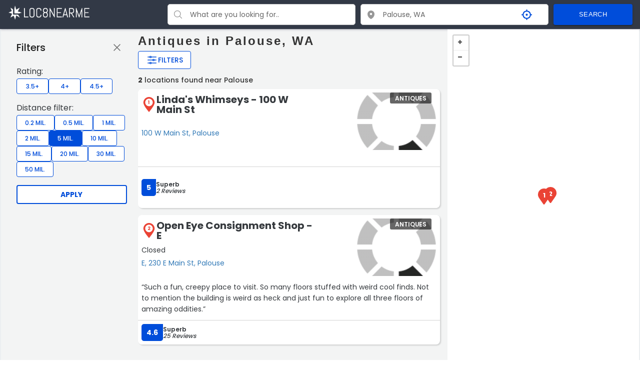

--- FILE ---
content_type: text/html; charset=UTF-8
request_url: https://www.loc8nearme.com/washington/palouse/antiques/
body_size: 32070
content:

<!DOCTYPE html>
<html lang="en">

<head>


    <meta charset="utf-8">
    <title>Antiques in Palouse, WA with Ratings, Reviews, Hours and Locations - Loc8NearMe</title>
    <meta property="og:title" content="Antiques in Palouse, WA with Ratings, Reviews, Hours and Locations - Loc8NearMe" />
    <link rel="canonical" href="https://www.loc8nearme.com/washington/palouse/antiques/" />

            <meta name="description" content="We found 2 antique store locations in Palouse. Locate the nearest antique store to you - opening hours, address, map, directions, phone number, customer ratings and comments.">
        <meta property="og:description" content="We found 2 antique store locations in Palouse. Locate the nearest antique store to you - opening hours, address, map, directions, phone number, customer ratings and comments." />
        <meta name="keywords" content="Antiques in Palouse WA, Antiques Palouse hours, Antiques Palouse locations">
    
    <meta property="og:image" content="https://cdn6.localdatacdn.com/images/3205777/preview.jpg" />
    <meta property="og:type" content="website" />

    
    <meta http-equiv="X-UA-Compatible" content="IE=edge">
    <!-- GOOGLE WEB FONT -->
    <!-- <link href="https://fonts.googleapis.com/css?family=Poppins:300,400,500,600,700" rel="stylesheet">
    <link href="https://fonts.googleapis.com/css?family=Material+Icons|Material+Icons+Outlined|Material+Icons+Two+Tone|Material+Icons+Round|Material+Icons+Sharp" rel="stylesheet"> -->

    <meta name="viewport" content="width=device-width, initial-scale=1, maximum-scale=6">
    <!-- <link rel="stylesheet" href="/css/main-1119.css?v=2.0"> -->
    <style>
        
html{font-family:sans-serif;-webkit-text-size-adjust:100%;-ms-text-size-adjust:100%}body{margin:0}article,aside,details,figcaption,figure,footer,header,hgroup,main,menu,section,summary{display:block}audio,canvas,progress,video{display:inline-block;vertical-align:baseline}audio:not([controls]){display:none;height:0}[hidden],template{display:none}a{background-color:transparent}a:active,a:hover{outline:0}abbr[title]{border-bottom:1px dotted}b,strong{font-weight:700}dfn{font-style:italic}h1{margin:.67em 0;font-size:2em}mark{color:#000;background:#ff0}small{font-size:80%}sub,sup{position:relative;font-size:75%;line-height:0;vertical-align:baseline}sup{top:-.5em}sub{bottom:-.25em}img{border:0}svg:not(:root){overflow:hidden}figure{margin:1em 40px}hr{height:0;-webkit-box-sizing:content-box;-moz-box-sizing:content-box;box-sizing:content-box}pre{overflow:auto}code,kbd,pre,samp{font-family:monospace,monospace;font-size:1em}button,input,optgroup,select,textarea{margin:0;font:inherit;color:inherit}button{overflow:visible}button,select{text-transform:none}button,html input[type=button],input[type=reset],input[type=submit]{-webkit-appearance:button;cursor:pointer}button[disabled],html input[disabled]{cursor:default}button::-moz-focus-inner,input::-moz-focus-inner{padding:0;border:0}input{line-height:normal}input[type=checkbox],input[type=radio]{-webkit-box-sizing:border-box;-moz-box-sizing:border-box;box-sizing:border-box;padding:0}input[type=number]::-webkit-inner-spin-button,input[type=number]::-webkit-outer-spin-button{height:auto}input[type=search]{-webkit-box-sizing:content-box;-moz-box-sizing:content-box;box-sizing:content-box;-webkit-appearance:textfield}input[type=search]::-webkit-search-cancel-button,input[type=search]::-webkit-search-decoration{-webkit-appearance:none}legend{padding:0;border:0}textarea{overflow:auto}optgroup{font-weight:700}table{border-spacing:0;border-collapse:collapse}td,th{padding:0}@media print{*,:after,:before{color:#000!important;text-shadow:none!important;background:0 0!important;-webkit-box-shadow:none!important;box-shadow:none!important}a,a:visited{text-decoration:underline}a[href]:after{content:" (" attr(href) ")"}abbr[title]:after{content:" (" attr(title) ")"}a[href^="javascript:"]:after,a[href^="#"]:after{content:""}blockquote,pre{border:1px solid #999;page-break-inside:avoid}thead{display:table-header-group}img,tr{page-break-inside:avoid}img{max-width:100%!important}h2,h3,p{orphans:3;widows:3}h2,h3{page-break-after:avoid}select{background:#fff!important}.btn>.caret,.dropup>.btn>.caret{border-top-color:#000!important}.label{border:1px solid #000}.table{border-collapse:collapse!important}.table td,.table th{background-color:#fff!important}.table-bordered td,.table-bordered th{border:1px solid #ddd!important}}*{-webkit-box-sizing:border-box;-moz-box-sizing:border-box;box-sizing:border-box}:after,:before{-webkit-box-sizing:border-box;-moz-box-sizing:border-box;box-sizing:border-box}html{-webkit-tap-highlight-color:rgba(0,0,0,0)}body{font-family:"Helvetica Neue",Helvetica,Arial,sans-serif;font-size:14px;line-height:1.42857143;color:#333;background-color:#fff}button,input,select,textarea{font-family:inherit;font-size:inherit;line-height:inherit}a{color:#337ab7;text-decoration:none}a:focus,a:hover{color:#23527c;text-decoration:underline}a:focus{outline:thin dotted;outline:5px auto -webkit-focus-ring-color;outline-offset:-2px}figure{margin:0}img{vertical-align:middle}.carousel-inner>.item>a>img,.carousel-inner>.item>img,.img-responsive,.thumbnail a>img,.thumbnail>img{display:block;max-width:100%;height:auto}.img-rounded{border-radius:6px}.img-thumbnail{display:inline-block;max-width:100%;height:auto;padding:4px;line-height:1.42857143;background-color:#fff;border:1px solid #ddd;border-radius:4px;-webkit-transition:all .2s ease-in-out;-o-transition:all .2s ease-in-out;transition:all .2s ease-in-out}.img-circle{border-radius:50%}hr{margin-top:20px;margin-bottom:20px;border:0;border-top:1px solid #eee}.sr-only{position:absolute;width:1px;height:1px;padding:0;margin:-1px;overflow:hidden;clip:rect(0,0,0,0);border:0}.sr-only-focusable:active,.sr-only-focusable:focus{position:static;width:auto;height:auto;margin:0;overflow:visible;clip:auto}.h1,.h2,.h3,.h4,.h5,.h6,h1,h2,h3,h4,h5,h6{font-family:inherit;font-weight:500;line-height:1.1;color:inherit}.h1 .small,.h1 small,.h2 .small,.h2 small,.h3 .small,.h3 small,.h4 .small,.h4 small,.h5 .small,.h5 small,.h6 .small,.h6 small,h1 .small,h1 small,h2 .small,h2 small,h3 .small,h3 small,h4 .small,h4 small,h5 .small,h5 small,h6 .small,h6 small{font-weight:400;line-height:1;color:#777}.h1,.h2,.h3,h1,h2,h3{margin-top:10px;margin-bottom:10px}.h1 .small,.h1 small,.h2 .small,.h2 small,.h3 .small,.h3 small,h1 .small,h1 small,h2 .small,h2 small,h3 .small,h3 small{font-size:65%}.h4,.h5,.h6,h4,h5,h6{margin-top:10px;margin-bottom:10px}.h4 .small,.h4 small,.h5 .small,.h5 small,.h6 .small,.h6 small,h4 .small,h4 small,h5 .small,h5 small,h6 .small,h6 small{font-size:75%}.h1,h1{font-size:36px}.h2,h2{font-size:30px}.h3,h3{font-size:24px}.h4,h4{font-size:18px}.h5,h5{font-size:14px}.h6,h6{font-size:12px}p{margin:0 0 10px}.lead{margin-bottom:20px;font-size:16px;font-weight:300;line-height:1.4}@media (min-width:768px){.lead{font-size:21px}}.small,small{font-size:85%}.mark,mark{padding:.2em;background-color:#fcf8e3}.bg-primary{color:#fff;background-color:#337ab7}a.bg-primary:hover{background-color:#286090}.bg-success{background-color:#dff0d8}a.bg-success:hover{background-color:#c1e2b3}.bg-info{background-color:#d9edf7}a.bg-info:hover{background-color:#afd9ee}.bg-warning{background-color:#fcf8e3}a.bg-warning:hover{background-color:#f7ecb5}.bg-danger{background-color:#f2dede}a.bg-danger:hover{background-color:#e4b9b9}.page-header{padding-bottom:9px;margin:40px 0 20px;border-bottom:1px solid #eee}ol,ul{margin-top:0;margin-bottom:0px}ol ol,ol ul,ul ol,ul ul{margin-bottom:0}.list-unstyled{padding-left:0;list-style:none}.list-inline{padding-left:0;margin-left:-5px;list-style:none}.list-inline>li{display:inline-block;padding-right:5px;padding-left:5px}dl{margin-top:0;margin-bottom:20px}dd,dt{line-height:1.42857143}dt{font-weight:700}dd{margin-left:0}@media (min-width:768px){.dl-horizontal dt{float:left;width:160px;overflow:hidden;clear:left;text-align:right;text-overflow:ellipsis;white-space:nowrap}.dl-horizontal dd{margin-left:180px}}abbr[data-original-title],abbr[title]{cursor:help;border-bottom:1px dotted #777}.initialism{font-size:90%;text-transform:uppercase}blockquote{padding:10px 20px;margin:0 0 20px;font-size:17.5px;border-left:5px solid #eee}blockquote ol:last-child,blockquote p:last-child,blockquote ul:last-child{margin-bottom:0}blockquote .small,blockquote footer,blockquote small{display:block;font-size:80%;line-height:1.42857143;color:#777}blockquote .small:before,blockquote footer:before,blockquote small:before{content:'\2014 \00A0'}.blockquote-reverse,blockquote.pull-right{padding-right:15px;padding-left:0;text-align:right;border-right:5px solid #eee;border-left:0}.blockquote-reverse .small:before,.blockquote-reverse footer:before,.blockquote-reverse small:before,blockquote.pull-right .small:before,blockquote.pull-right footer:before,blockquote.pull-right small:before{content:''}.blockquote-reverse .small:after,.blockquote-reverse footer:after,.blockquote-reverse small:after,blockquote.pull-right .small:after,blockquote.pull-right footer:after,blockquote.pull-right small:after{content:'\00A0 \2014'}address{margin-bottom:20px;font-style:normal;line-height:1.42857143}code,kbd,pre,samp{font-family:Menlo,Monaco,Consolas,"Courier New",monospace}code{padding:2px 4px;font-size:90%;color:#c7254e;background-color:#f9f2f4;border-radius:4px}kbd{padding:2px 4px;font-size:90%;color:#fff;background-color:#333;border-radius:3px;-webkit-box-shadow:inset 0 -1px 0 rgba(0,0,0,.25);box-shadow:inset 0 -1px 0 rgba(0,0,0,.25)}kbd kbd{padding:0;font-size:100%;font-weight:700;-webkit-box-shadow:none;box-shadow:none}pre{display:block;padding:9.5px;margin:0 0 10px;font-size:13px;line-height:1.42857143;color:#333;word-break:break-all;word-wrap:break-word;background-color:#f5f5f5;border:1px solid #ccc;border-radius:4px}pre code{padding:0;font-size:inherit;color:inherit;white-space:pre-wrap;background-color:transparent;border-radius:0}.pre-scrollable{max-height:340px;overflow-y:scroll}.container{margin-right:auto;margin-left:auto}@media (min-width:768px){.container{width:750px}}@media (min-width:992px){.container{width:970px}}@media (min-width:1200px){.container{width:1170px}}.container-fluid{padding-right:15px;padding-left:15px;margin-right:auto;margin-left:auto}.col-lg-1,.col-lg-10,.col-lg-11,.col-lg-12,.col-lg-2,.col-lg-3,.col-lg-4,.col-lg-5,.col-lg-6,.col-lg-7,.col-lg-8,.col-lg-9,.col-md-1,.col-md-10,.col-md-11,.col-md-12,.col-md-2,.col-md-3,.col-md-4,.col-md-5,.col-md-6,.col-md-7,.col-md-8,.col-md-9,.col-sm-1,.col-sm-10,.col-sm-11,.col-sm-12,.col-sm-2,.col-sm-3,.col-sm-4,.col-sm-5,.col-sm-6,.col-sm-7,.col-sm-8,.col-sm-9,.col-xs-1,.col-xs-10,.col-xs-11,.col-xs-12,.col-xs-2,.col-xs-3,.col-xs-4,.col-xs-5,.col-xs-6,.col-xs-7,.col-xs-8,.col-xs-9{position:relative;min-height:1px;padding-right:15px;padding-left:15px}.col-xs-1,.col-xs-10,.col-xs-11,.col-xs-12,.col-xs-2,.col-xs-3,.col-xs-4,.col-xs-5,.col-xs-6,.col-xs-7,.col-xs-8,.col-xs-9{float:left}.col-xs-12{width:100%}.col-xs-11{width:91.66666667%}.col-xs-10{width:83.33333333%}.col-xs-9{width:75%}.col-xs-8{width:66.66666667%}.col-xs-7{width:58.33333333%}.col-xs-6{width:50%}.col-xs-5{width:41.66666667%}.col-xs-4{width:33.33333333%}.col-xs-3{width:25%}.col-xs-2{width:16.66666667%}.col-xs-1{width:8.33333333%}.col-xs-pull-12{right:100%}.col-xs-pull-11{right:91.66666667%}.col-xs-pull-10{right:83.33333333%}.col-xs-pull-9{right:75%}.col-xs-pull-8{right:66.66666667%}.col-xs-pull-7{right:58.33333333%}.col-xs-pull-6{right:50%}.col-xs-pull-5{right:41.66666667%}.col-xs-pull-4{right:33.33333333%}.col-xs-pull-3{right:25%}.col-xs-pull-2{right:16.66666667%}.col-xs-pull-1{right:8.33333333%}.col-xs-pull-0{right:auto}.col-xs-push-12{left:100%}.col-xs-push-11{left:91.66666667%}.col-xs-push-10{left:83.33333333%}.col-xs-push-9{left:75%}.col-xs-push-8{left:66.66666667%}.col-xs-push-7{left:58.33333333%}.col-xs-push-6{left:50%}.col-xs-push-5{left:41.66666667%}.col-xs-push-4{left:33.33333333%}.col-xs-push-3{left:25%}.col-xs-push-2{left:16.66666667%}.col-xs-push-1{left:8.33333333%}.col-xs-push-0{left:auto}.col-xs-offset-12{margin-left:100%}.col-xs-offset-11{margin-left:91.66666667%}.col-xs-offset-10{margin-left:83.33333333%}.col-xs-offset-9{margin-left:75%}.col-xs-offset-8{margin-left:66.66666667%}.col-xs-offset-7{margin-left:58.33333333%}.col-xs-offset-6{margin-left:50%}.col-xs-offset-5{margin-left:41.66666667%}.col-xs-offset-4{margin-left:33.33333333%}.col-xs-offset-3{margin-left:25%}.col-xs-offset-2{margin-left:16.66666667%}.col-xs-offset-1{margin-left:8.33333333%}.col-xs-offset-0{margin-left:0}@media (min-width:768px){.col-sm-1,.col-sm-10,.col-sm-11,.col-sm-12,.col-sm-2,.col-sm-3,.col-sm-4,.col-sm-5,.col-sm-6,.col-sm-7,.col-sm-8,.col-sm-9{float:left}.col-sm-12{width:100%}.col-sm-11{width:91.66666667%}.col-sm-10{width:83.33333333%}.col-sm-9{width:75%}.col-sm-8{width:66.66666667%}.col-sm-7{width:58.33333333%}.col-sm-6{width:50%}.col-sm-5{width:41.66666667%}.col-sm-4{width:33.33333333%}.col-sm-3{width:25%}.col-sm-2{width:16.66666667%}.col-sm-1{width:8.33333333%}.col-sm-pull-12{right:100%}.col-sm-pull-11{right:91.66666667%}.col-sm-pull-10{right:83.33333333%}.col-sm-pull-9{right:75%}.col-sm-pull-8{right:66.66666667%}.col-sm-pull-7{right:58.33333333%}.col-sm-pull-6{right:50%}.col-sm-pull-5{right:41.66666667%}.col-sm-pull-4{right:33.33333333%}.col-sm-pull-3{right:25%}.col-sm-pull-2{right:16.66666667%}.col-sm-pull-1{right:8.33333333%}.col-sm-pull-0{right:auto}.col-sm-push-12{left:100%}.col-sm-push-11{left:91.66666667%}.col-sm-push-10{left:83.33333333%}.col-sm-push-9{left:75%}.col-sm-push-8{left:66.66666667%}.col-sm-push-7{left:58.33333333%}.col-sm-push-6{left:50%}.col-sm-push-5{left:41.66666667%}.col-sm-push-4{left:33.33333333%}.col-sm-push-3{left:25%}.col-sm-push-2{left:16.66666667%}.col-sm-push-1{left:8.33333333%}.col-sm-push-0{left:auto}.col-sm-offset-12{margin-left:100%}.col-sm-offset-11{margin-left:91.66666667%}.col-sm-offset-10{margin-left:83.33333333%}.col-sm-offset-9{margin-left:75%}.col-sm-offset-8{margin-left:66.66666667%}.col-sm-offset-7{margin-left:58.33333333%}.col-sm-offset-6{margin-left:50%}.col-sm-offset-5{margin-left:41.66666667%}.col-sm-offset-4{margin-left:33.33333333%}.col-sm-offset-3{margin-left:25%}.col-sm-offset-2{margin-left:16.66666667%}.col-sm-offset-1{margin-left:8.33333333%}.col-sm-offset-0{margin-left:0}}@media (min-width:992px){.col-md-1,.col-md-10,.col-md-11,.col-md-12,.col-md-2,.col-md-3,.col-md-4,.col-md-5,.col-md-6,.col-md-7,.col-md-8,.col-md-9{float:left}.col-md-12{width:100%}.col-md-11{width:91.66666667%}.col-md-10{width:83.33333333%}.col-md-9{width:75%}.col-md-8{width:66.66666667%}.col-md-7{width:58.33333333%}.col-md-6{width:50%}.col-md-5{width:41.66666667%}.col-md-4{width:33.33333333%}.col-md-3{width:25%}.col-md-2{width:16.66666667%}.col-md-1{width:8.33333333%}.col-md-pull-12{right:100%}.col-md-pull-11{right:91.66666667%}.col-md-pull-10{right:83.33333333%}.col-md-pull-9{right:75%}.col-md-pull-8{right:66.66666667%}.col-md-pull-7{right:58.33333333%}.col-md-pull-6{right:50%}.col-md-pull-5{right:41.66666667%}.col-md-pull-4{right:33.33333333%}.col-md-pull-3{right:25%}.col-md-pull-2{right:16.66666667%}.col-md-pull-1{right:8.33333333%}.col-md-pull-0{right:auto}.col-md-push-12{left:100%}.col-md-push-11{left:91.66666667%}.col-md-push-10{left:83.33333333%}.col-md-push-9{left:75%}.col-md-push-8{left:66.66666667%}.col-md-push-7{left:58.33333333%}.col-md-push-6{left:50%}.col-md-push-5{left:41.66666667%}.col-md-push-4{left:33.33333333%}.col-md-push-3{left:25%}.col-md-push-2{left:16.66666667%}.col-md-push-1{left:8.33333333%}.col-md-push-0{left:auto}.col-md-offset-12{margin-left:100%}.col-md-offset-11{margin-left:91.66666667%}.col-md-offset-10{margin-left:83.33333333%}.col-md-offset-9{margin-left:75%}.col-md-offset-8{margin-left:66.66666667%}.col-md-offset-7{margin-left:58.33333333%}.col-md-offset-6{margin-left:50%}.col-md-offset-5{margin-left:41.66666667%}.col-md-offset-4{margin-left:33.33333333%}.col-md-offset-3{margin-left:25%}.col-md-offset-2{margin-left:16.66666667%}.col-md-offset-1{margin-left:8.33333333%}.col-md-offset-0{margin-left:0}}@media (min-width:1200px){.col-lg-1,.col-lg-10,.col-lg-11,.col-lg-12,.col-lg-2,.col-lg-3,.col-lg-4,.col-lg-5,.col-lg-6,.col-lg-7,.col-lg-8,.col-lg-9{float:left}.col-lg-12{width:100%}.col-lg-11{width:91.66666667%}.col-lg-10{width:83.33333333%}.col-lg-9{width:75%}.col-lg-8{width:66.66666667%}.col-lg-7{width:58.33333333%}.col-lg-6{width:50%}.col-lg-5{width:41.66666667%}.col-lg-4{width:33.33333333%}.col-lg-3{width:25%}.col-lg-2{width:16.66666667%}.col-lg-1{width:8.33333333%}.col-lg-pull-12{right:100%}.col-lg-pull-11{right:91.66666667%}.col-lg-pull-10{right:83.33333333%}.col-lg-pull-9{right:75%}.col-lg-pull-8{right:66.66666667%}.col-lg-pull-7{right:58.33333333%}.col-lg-pull-6{right:50%}.col-lg-pull-5{right:41.66666667%}.col-lg-pull-4{right:33.33333333%}.col-lg-pull-3{right:25%}.col-lg-pull-2{right:16.66666667%}.col-lg-pull-1{right:8.33333333%}.col-lg-pull-0{right:auto}.col-lg-push-12{left:100%}.col-lg-push-11{left:91.66666667%}.col-lg-push-10{left:83.33333333%}.col-lg-push-9{left:75%}.col-lg-push-8{left:66.66666667%}.col-lg-push-7{left:58.33333333%}.col-lg-push-6{left:50%}.col-lg-push-5{left:41.66666667%}.col-lg-push-4{left:33.33333333%}.col-lg-push-3{left:25%}.col-lg-push-2{left:16.66666667%}.col-lg-push-1{left:8.33333333%}.col-lg-push-0{left:auto}.col-lg-offset-12{margin-left:100%}.col-lg-offset-11{margin-left:91.66666667%}.col-lg-offset-10{margin-left:83.33333333%}.col-lg-offset-9{margin-left:75%}.col-lg-offset-8{margin-left:66.66666667%}.col-lg-offset-7{margin-left:58.33333333%}.col-lg-offset-6{margin-left:50%}.col-lg-offset-5{margin-left:41.66666667%}.col-lg-offset-4{margin-left:33.33333333%}.col-lg-offset-3{margin-left:25%}.col-lg-offset-2{margin-left:16.66666667%}.col-lg-offset-1{margin-left:8.33333333%}.col-lg-offset-0{margin-left:0}}table{background-color:transparent}caption{padding-top:8px;padding-bottom:8px;color:#777;text-align:left}th{text-align:left}.table{width:100%;max-width:100%;margin-bottom:20px}.table>tbody>tr>td,.table>tbody>tr>th,.table>tfoot>tr>td,.table>tfoot>tr>th,.table>thead>tr>td,.table>thead>tr>th{padding:8px;line-height:1.42857143;vertical-align:top;border-top:1px solid #ddd}.table>thead>tr>th{vertical-align:bottom;border-bottom:2px solid #ddd}.table>caption+thead>tr:first-child>td,.table>caption+thead>tr:first-child>th,.table>colgroup+thead>tr:first-child>td,.table>colgroup+thead>tr:first-child>th,.table>thead:first-child>tr:first-child>td,.table>thead:first-child>tr:first-child>th{border-top:0}.table>tbody+tbody{border-top:2px solid #ddd}.table .table{background-color:#fff}.table-condensed>tbody>tr>td,.table-condensed>tbody>tr>th,.table-condensed>tfoot>tr>td,.table-condensed>tfoot>tr>th,.table-condensed>thead>tr>td,.table-condensed>thead>tr>th{padding:5px}.table-bordered{border:1px solid #ddd}.table-bordered>tbody>tr>td,.table-bordered>tbody>tr>th,.table-bordered>tfoot>tr>td,.table-bordered>tfoot>tr>th,.table-bordered>thead>tr>td,.table-bordered>thead>tr>th{border:1px solid #ddd}.table-bordered>thead>tr>td,.table-bordered>thead>tr>th{border-bottom-width:2px}.table-striped>tbody>tr:nth-of-type(odd){background-color:#f9f9f9}.table-hover>tbody>tr:hover{background-color:#f5f5f5}table col[class*=col-]{position:static;display:table-column;float:none}table td[class*=col-],table th[class*=col-]{position:static;display:table-cell;float:none}.table>tbody>tr.active>td,.table>tbody>tr.active>th,.table>tbody>tr>td.active,.table>tbody>tr>th.active,.table>tfoot>tr.active>td,.table>tfoot>tr.active>th,.table>tfoot>tr>td.active,.table>tfoot>tr>th.active,.table>thead>tr.active>td,.table>thead>tr.active>th,.table>thead>tr>td.active,.table>thead>tr>th.active{background-color:#f5f5f5}.table-hover>tbody>tr.active:hover>td,.table-hover>tbody>tr.active:hover>th,.table-hover>tbody>tr:hover>.active,.table-hover>tbody>tr>td.active:hover,.table-hover>tbody>tr>th.active:hover{background-color:#e8e8e8}.table>tbody>tr.success>td,.table>tbody>tr.success>th,.table>tbody>tr>td.success,.table>tbody>tr>th.success,.table>tfoot>tr.success>td,.table>tfoot>tr.success>th,.table>tfoot>tr>td.success,.table>tfoot>tr>th.success,.table>thead>tr.success>td,.table>thead>tr.success>th,.table>thead>tr>td.success,.table>thead>tr>th.success{background-color:#dff0d8}.table-hover>tbody>tr.success:hover>td,.table-hover>tbody>tr.success:hover>th,.table-hover>tbody>tr:hover>.success,.table-hover>tbody>tr>td.success:hover,.table-hover>tbody>tr>th.success:hover{background-color:#d0e9c6}.table>tbody>tr.info>td,.table>tbody>tr.info>th,.table>tbody>tr>td.info,.table>tbody>tr>th.info,.table>tfoot>tr.info>td,.table>tfoot>tr.info>th,.table>tfoot>tr>td.info,.table>tfoot>tr>th.info,.table>thead>tr.info>td,.table>thead>tr.info>th,.table>thead>tr>td.info,.table>thead>tr>th.info{background-color:#d9edf7}.table-hover>tbody>tr.info:hover>td,.table-hover>tbody>tr.info:hover>th,.table-hover>tbody>tr:hover>.info,.table-hover>tbody>tr>td.info:hover,.table-hover>tbody>tr>th.info:hover{background-color:#c4e3f3}.table>tbody>tr.warning>td,.table>tbody>tr.warning>th,.table>tbody>tr>td.warning,.table>tbody>tr>th.warning,.table>tfoot>tr.warning>td,.table>tfoot>tr.warning>th,.table>tfoot>tr>td.warning,.table>tfoot>tr>th.warning,.table>thead>tr.warning>td,.table>thead>tr.warning>th,.table>thead>tr>td.warning,.table>thead>tr>th.warning{background-color:#fcf8e3}.table-hover>tbody>tr.warning:hover>td,.table-hover>tbody>tr.warning:hover>th,.table-hover>tbody>tr:hover>.warning,.table-hover>tbody>tr>td.warning:hover,.table-hover>tbody>tr>th.warning:hover{background-color:#faf2cc}.table>tbody>tr.danger>td,.table>tbody>tr.danger>th,.table>tbody>tr>td.danger,.table>tbody>tr>th.danger,.table>tfoot>tr.danger>td,.table>tfoot>tr.danger>th,.table>tfoot>tr>td.danger,.table>tfoot>tr>th.danger,.table>thead>tr.danger>td,.table>thead>tr.danger>th,.table>thead>tr>td.danger,.table>thead>tr>th.danger{background-color:#f2dede}.table-hover>tbody>tr.danger:hover>td,.table-hover>tbody>tr.danger:hover>th,.table-hover>tbody>tr:hover>.danger,.table-hover>tbody>tr>td.danger:hover,.table-hover>tbody>tr>th.danger:hover{background-color:#ebcccc}.table-responsive{min-height:.01%;overflow-x:auto}@media screen and (max-width:767px){.table-responsive{width:100%;margin-bottom:15px;overflow-y:hidden;-ms-overflow-style:-ms-autohiding-scrollbar;border:1px solid #ddd}.table-responsive>.table{margin-bottom:0}.table-responsive>.table>tbody>tr>td,.table-responsive>.table>tbody>tr>th,.table-responsive>.table>tfoot>tr>td,.table-responsive>.table>tfoot>tr>th,.table-responsive>.table>thead>tr>td,.table-responsive>.table>thead>tr>th{white-space:nowrap}.table-responsive>.table-bordered{border:0}.table-responsive>.table-bordered>tbody>tr>td:first-child,.table-responsive>.table-bordered>tbody>tr>th:first-child,.table-responsive>.table-bordered>tfoot>tr>td:first-child,.table-responsive>.table-bordered>tfoot>tr>th:first-child,.table-responsive>.table-bordered>thead>tr>td:first-child,.table-responsive>.table-bordered>thead>tr>th:first-child{border-left:0}.table-responsive>.table-bordered>tbody>tr>td:last-child,.table-responsive>.table-bordered>tbody>tr>th:last-child,.table-responsive>.table-bordered>tfoot>tr>td:last-child,.table-responsive>.table-bordered>tfoot>tr>th:last-child,.table-responsive>.table-bordered>thead>tr>td:last-child,.table-responsive>.table-bordered>thead>tr>th:last-child{border-right:0}.table-responsive>.table-bordered>tbody>tr:last-child>td,.table-responsive>.table-bordered>tbody>tr:last-child>th,.table-responsive>.table-bordered>tfoot>tr:last-child>td,.table-responsive>.table-bordered>tfoot>tr:last-child>th{border-bottom:0}}legend{display:block;width:100%;padding:0;margin-bottom:20px;font-size:21px;line-height:inherit;color:#333;border:0;border-bottom:1px solid #e5e5e5}label{display:inline-block;max-width:100%;margin-bottom:5px;font-weight:700}input[type=search]{-webkit-box-sizing:border-box;-moz-box-sizing:border-box;box-sizing:border-box}input[type=checkbox],input[type=radio]{margin:4px 0 0;margin-top:1px \9;line-height:normal}input[type=file]{display:block}input[type=range]{display:block;width:100%}select[multiple],select[size]{height:auto}input[type=file]:focus,input[type=checkbox]:focus,input[type=radio]:focus{outline:thin dotted;outline:5px auto -webkit-focus-ring-color;outline-offset:-2px}output{display:block;padding-top:7px;font-size:14px;line-height:1.42857143;color:#555}.form-control{display:block;width:100%;height:34px;padding:6px 12px;font-size:14px;line-height:1.42857143;color:#555;background-color:#fff;background-image:none;border:1px solid #ccc;border-radius:4px;-webkit-box-shadow:inset 0 1px 1px rgba(0,0,0,.075);box-shadow:inset 0 1px 1px rgba(0,0,0,.075);-webkit-transition:border-color ease-in-out .15s,-webkit-box-shadow ease-in-out .15s;-o-transition:border-color ease-in-out .15s,box-shadow ease-in-out .15s;transition:border-color ease-in-out .15s,box-shadow ease-in-out .15s}.form-control:focus{border-color:#66afe9;outline:0;-webkit-box-shadow:inset 0 1px 1px rgba(0,0,0,.075),0 0 8px rgba(102,175,233,.6);box-shadow:inset 0 1px 1px rgba(0,0,0,.075),0 0 8px rgba(102,175,233,.6)}.form-control::-moz-placeholder{color:#999;opacity:1}.form-control:-ms-input-placeholder{color:#999}.form-control::-webkit-input-placeholder{color:#999}.form-control[disabled],.form-control[readonly],fieldset[disabled] .form-control{cursor:not-allowed;background-color:#eee;opacity:1}textarea.form-control{height:auto}input[type=search]{-webkit-appearance:none}@media screen and (-webkit-min-device-pixel-ratio:0){input[type=date],input[type=time],input[type=datetime-local],input[type=month]{line-height:34px}.input-group-sm input[type=date],.input-group-sm input[type=time],.input-group-sm input[type=datetime-local],.input-group-sm input[type=month],input[type=date].input-sm,input[type=time].input-sm,input[type=datetime-local].input-sm,input[type=month].input-sm{line-height:30px}.input-group-lg input[type=date],.input-group-lg input[type=time],.input-group-lg input[type=datetime-local],.input-group-lg input[type=month],input[type=date].input-lg,input[type=time].input-lg,input[type=datetime-local].input-lg,input[type=month].input-lg{line-height:46px}}.form-group{margin-bottom:15px}.checkbox,.radio{position:relative;display:block;margin-top:10px;margin-bottom:10px}.checkbox label,.radio label{min-height:20px;padding-left:20px;margin-bottom:0;font-weight:400;cursor:pointer}.checkbox input[type=checkbox],.checkbox-inline input[type=checkbox],.radio input[type=radio],.radio-inline input[type=radio]{position:absolute;margin-top:4px \9;margin-left:-20px}.checkbox+.checkbox,.radio+.radio{margin-top:-5px}.checkbox-inline,.radio-inline{display:inline-block;padding-left:20px;margin-bottom:0;font-weight:400;vertical-align:middle;cursor:pointer}.checkbox-inline+.checkbox-inline,.radio-inline+.radio-inline{margin-top:0;margin-left:10px}fieldset[disabled] input[type=checkbox],fieldset[disabled] input[type=radio],input[type=checkbox].disabled,input[type=checkbox][disabled],input[type=radio].disabled,input[type=radio][disabled]{cursor:not-allowed}.checkbox-inline.disabled,.radio-inline.disabled,fieldset[disabled] .checkbox-inline,fieldset[disabled] .radio-inline{cursor:not-allowed}.checkbox.disabled label,.radio.disabled label,fieldset[disabled] .checkbox label,fieldset[disabled] .radio label{cursor:not-allowed}.form-control-static{padding-top:7px;padding-bottom:7px;margin-bottom:0}.form-control-static.input-lg,.form-control-static.input-sm{padding-right:0;padding-left:0}.input-sm{height:30px;padding:5px 10px;font-size:12px;line-height:1.5;border-radius:3px}select.input-sm{height:30px;line-height:30px}select[multiple].input-sm,textarea.input-sm{height:auto}.form-group-sm .form-control{height:30px;padding:5px 10px;font-size:12px;line-height:1.5;border-radius:3px}select.form-group-sm .form-control{height:30px;line-height:30px}select[multiple].form-group-sm .form-control,textarea.form-group-sm .form-control{height:auto}.form-group-sm .form-control-static{height:30px;padding:5px 10px;font-size:12px;line-height:1.5}.input-lg{height:46px;padding:10px 16px;font-size:18px;line-height:1.3333333;border-radius:6px}select.input-lg{height:46px;line-height:46px}select[multiple].input-lg,textarea.input-lg{height:auto}.form-group-lg .form-control{height:46px;padding:10px 16px;font-size:18px;line-height:1.3333333;border-radius:6px}select.form-group-lg .form-control{height:46px;line-height:46px}select[multiple].form-group-lg .form-control,textarea.form-group-lg .form-control{height:auto}.form-group-lg .form-control-static{height:46px;padding:10px 16px;font-size:18px;line-height:1.3333333}.has-feedback{position:relative}.has-feedback .form-control{padding-right:42.5px}.form-control-feedback{position:absolute;top:0;right:0;z-index:2;display:block;width:34px;height:34px;line-height:34px;text-align:center;pointer-events:none}.input-lg+.form-control-feedback{width:46px;height:46px;line-height:46px}.input-sm+.form-control-feedback{width:30px;height:30px;line-height:30px}.has-success .checkbox,.has-success .checkbox-inline,.has-success .control-label,.has-success .help-block,.has-success .radio,.has-success .radio-inline,.has-success.checkbox label,.has-success.checkbox-inline label,.has-success.radio label,.has-success.radio-inline label{color:#3c763d}.has-success .form-control{border-color:#3c763d;-webkit-box-shadow:inset 0 1px 1px rgba(0,0,0,.075);box-shadow:inset 0 1px 1px rgba(0,0,0,.075)}.has-success .form-control:focus{border-color:#2b542c;-webkit-box-shadow:inset 0 1px 1px rgba(0,0,0,.075),0 0 6px #67b168;box-shadow:inset 0 1px 1px rgba(0,0,0,.075),0 0 6px #67b168}.has-success .input-group-addon{color:#3c763d;background-color:#dff0d8;border-color:#3c763d}.has-success .form-control-feedback{color:#3c763d}.has-warning .checkbox,.has-warning .checkbox-inline,.has-warning .control-label,.has-warning .help-block,.has-warning .radio,.has-warning .radio-inline,.has-warning.checkbox label,.has-warning.checkbox-inline label,.has-warning.radio label,.has-warning.radio-inline label{color:#8a6d3b}.has-warning .form-control{border-color:#8a6d3b;-webkit-box-shadow:inset 0 1px 1px rgba(0,0,0,.075);box-shadow:inset 0 1px 1px rgba(0,0,0,.075)}.has-warning .form-control:focus{border-color:#66512c;-webkit-box-shadow:inset 0 1px 1px rgba(0,0,0,.075),0 0 6px #c0a16b;box-shadow:inset 0 1px 1px rgba(0,0,0,.075),0 0 6px #c0a16b}.has-warning .input-group-addon{color:#8a6d3b;background-color:#fcf8e3;border-color:#8a6d3b}.has-warning .form-control-feedback{color:#8a6d3b}.has-error .checkbox,.has-error .checkbox-inline,.has-error .control-label,.has-error .help-block,.has-error .radio,.has-error .radio-inline,.has-error.checkbox label,.has-error.checkbox-inline label,.has-error.radio label,.has-error.radio-inline label{color:#a94442}.has-error .form-control{border-color:#a94442;-webkit-box-shadow:inset 0 1px 1px rgba(0,0,0,.075);box-shadow:inset 0 1px 1px rgba(0,0,0,.075)}.has-error .form-control:focus{border-color:#843534;-webkit-box-shadow:inset 0 1px 1px rgba(0,0,0,.075),0 0 6px #ce8483;box-shadow:inset 0 1px 1px rgba(0,0,0,.075),0 0 6px #ce8483}.has-error .input-group-addon{color:#a94442;background-color:#f2dede;border-color:#a94442}.has-error .form-control-feedback{color:#a94442}.has-feedback label~.form-control-feedback{top:25px}.has-feedback label.sr-only~.form-control-feedback{top:0}.help-block{display:block;margin-top:5px;margin-bottom:10px;color:#737373}@media (min-width:768px){.form-inline .form-group{display:inline-block;margin-bottom:0;vertical-align:middle}.form-inline .form-control{display:inline-block;width:auto;vertical-align:middle}.form-inline .form-control-static{display:inline-block}.form-inline .input-group{display:inline-table;vertical-align:middle}.form-inline .input-group .form-control,.form-inline .input-group .input-group-addon,.form-inline .input-group .input-group-btn{width:auto}.form-inline .input-group>.form-control{width:100%}.form-inline .control-label{margin-bottom:0;vertical-align:middle}.form-inline .checkbox,.form-inline .radio{display:inline-block;margin-top:0;margin-bottom:0;vertical-align:middle}.form-inline .checkbox label,.form-inline .radio label{padding-left:0}.form-inline .checkbox input[type=checkbox],.form-inline .radio input[type=radio]{position:relative;margin-left:0}.form-inline .has-feedback .form-control-feedback{top:0}}.form-horizontal .checkbox,.form-horizontal .checkbox-inline,.form-horizontal .radio,.form-horizontal .radio-inline{padding-top:7px;margin-top:0;margin-bottom:0}.form-horizontal .checkbox,.form-horizontal .radio{min-height:27px}.form-horizontal .form-group{margin-right:-15px;margin-left:-15px}@media (min-width:768px){.form-horizontal .control-label{padding-top:7px;margin-bottom:0;text-align:right}}.form-horizontal .has-feedback .form-control-feedback{right:15px}@media (min-width:768px){.form-horizontal .form-group-lg .control-label{padding-top:14.33px}}@media (min-width:768px){.form-horizontal .form-group-sm .control-label{padding-top:6px}}.btn{display:inline-block;padding:6px 12px;margin:3px;font-size:14px;font-weight:400;line-height:1.42857143;text-align:center;white-space:nowrap;vertical-align:middle;-ms-touch-action:manipulation;touch-action:manipulation;cursor:pointer;-webkit-user-select:none;-moz-user-select:none;-ms-user-select:none;user-select:none;background-image:none;border:1px solid transparent;border-radius:4px}.btn-default{color:#333;background-color:#fff;border-color:#ccc}[data-toggle=buttons]>.btn input[type=checkbox],[data-toggle=buttons]>.btn input[type=radio],[data-toggle=buttons]>.btn-group>.btn input[type=checkbox],[data-toggle=buttons]>.btn-group>.btn input[type=radio]{position:absolute;clip:rect(0,0,0,0);pointer-events:none}.input-group{position:relative;display:table;border-collapse:separate}.input-group[class*=col-]{float:none;padding-right:0;padding-left:0}.input-group .form-control{position:relative;z-index:2;float:left;width:100%;margin-bottom:0}.input-group-lg>.form-control,.input-group-lg>.input-group-addon,.input-group-lg>.input-group-btn>.btn{height:46px;padding:10px 16px;font-size:18px;line-height:1.3333333;border-radius:6px}select.input-group-lg>.form-control,select.input-group-lg>.input-group-addon,select.input-group-lg>.input-group-btn>.btn{height:46px;line-height:46px}select[multiple].input-group-lg>.form-control,select[multiple].input-group-lg>.input-group-addon,select[multiple].input-group-lg>.input-group-btn>.btn,textarea.input-group-lg>.form-control,textarea.input-group-lg>.input-group-addon,textarea.input-group-lg>.input-group-btn>.btn{height:auto}.input-group-sm>.form-control,.input-group-sm>.input-group-addon,.input-group-sm>.input-group-btn>.btn{height:30px;padding:5px 10px;font-size:12px;line-height:1.5;border-radius:3px}select.input-group-sm>.form-control,select.input-group-sm>.input-group-addon,select.input-group-sm>.input-group-btn>.btn{height:30px;line-height:30px}select[multiple].input-group-sm>.form-control,select[multiple].input-group-sm>.input-group-addon,select[multiple].input-group-sm>.input-group-btn>.btn,textarea.input-group-sm>.form-control,textarea.input-group-sm>.input-group-addon,textarea.input-group-sm>.input-group-btn>.btn{height:auto}.input-group .form-control,.input-group-addon,.input-group-btn{display:table-cell}.input-group .form-control:not(:first-child):not(:last-child),.input-group-addon:not(:first-child):not(:last-child),.input-group-btn:not(:first-child):not(:last-child){border-radius:0}.input-group-addon,.input-group-btn{width:1%;white-space:nowrap;vertical-align:middle}.input-group-addon{padding:6px 12px;font-size:14px;font-weight:400;line-height:1;color:#555;text-align:center;background-color:#eee;border:1px solid #ccc;border-radius:4px}.input-group-addon.input-sm{padding:5px 10px;font-size:12px;border-radius:3px}.input-group-addon.input-lg{padding:10px 16px;font-size:18px;border-radius:6px}.input-group-addon input[type=checkbox],.input-group-addon input[type=radio]{margin-top:0}.input-group .form-control:first-child,.input-group-addon:first-child,.input-group-btn:first-child>.btn,.input-group-btn:first-child>.btn-group>.btn,.input-group-btn:first-child>.dropdown-toggle,.input-group-btn:last-child>.btn-group:not(:last-child)>.btn,.input-group-btn:last-child>.btn:not(:last-child):not(.dropdown-toggle){border-top-right-radius:0;border-bottom-right-radius:0}.input-group-addon:first-child{border-right:0}.input-group .form-control:last-child,.input-group-addon:last-child,.input-group-btn:first-child>.btn-group:not(:first-child)>.btn,.input-group-btn:first-child>.btn:not(:first-child),.input-group-btn:last-child>.btn,.input-group-btn:last-child>.btn-group>.btn,.input-group-btn:last-child>.dropdown-toggle{border-top-left-radius:0;border-bottom-left-radius:0}.input-group-addon:last-child{border-left:0}.input-group-btn{position:relative;font-size:0;white-space:nowrap}.input-group-btn>.btn{position:relative}.input-group-btn>.btn+.btn{margin-left:-1px}.input-group-btn>.btn:active,.input-group-btn>.btn:focus,.input-group-btn>.btn:hover{z-index:2}.input-group-btn:first-child>.btn,.input-group-btn:first-child>.btn-group{margin-right:-1px}.input-group-btn:last-child>.btn,.input-group-btn:last-child>.btn-group{margin-left:-1px}.breadcrumb{padding:8px 15px;list-style:none;border-radius:4px}.breadcrumb>li{display:inline-block}.breadcrumb>li+li:before{padding:0 5px;color:#ccc;content:"/\00a0"}.breadcrumb>.active{color:#777}.pagination{display:inline-block;padding-left:0;margin:20px 0;border-radius:4px}.pagination>li{display:inline}.pagination>li>a,.pagination>li>span{position:relative;float:left;padding:6px 12px;margin-left:-1px;line-height:1.42857143;color:#337ab7;text-decoration:none;background-color:#fff;border:1px solid #ddd}.pagination>li:first-child>a,.pagination>li:first-child>span{margin-left:0;border-top-left-radius:4px;border-bottom-left-radius:4px}.pagination>li:last-child>a,.pagination>li:last-child>span{border-top-right-radius:4px;border-bottom-right-radius:4px}.pagination>li>a:focus,.pagination>li>a:hover,.pagination>li>span:focus,.pagination>li>span:hover{color:#23527c;background-color:#eee;border-color:#ddd}.pagination>.active>a,.pagination>.active>a:focus,.pagination>.active>a:hover,.pagination>.active>span,.pagination>.active>span:focus,.pagination>.active>span:hover{z-index:2;color:#fff;cursor:default;background-color:#337ab7;border-color:#337ab7}.pagination>.disabled>a,.pagination>.disabled>a:focus,.pagination>.disabled>a:hover,.pagination>.disabled>span,.pagination>.disabled>span:focus,.pagination>.disabled>span:hover{color:#777;cursor:not-allowed;background-color:#fff;border-color:#ddd}.pagination-lg>li>a,.pagination-lg>li>span{padding:10px 16px;font-size:18px}.pagination-lg>li:first-child>a,.pagination-lg>li:first-child>span{border-top-left-radius:6px;border-bottom-left-radius:6px}.pagination-lg>li:last-child>a,.pagination-lg>li:last-child>span{border-top-right-radius:6px;border-bottom-right-radius:6px}.pagination-sm>li>a,.pagination-sm>li>span{padding:5px 10px;font-size:12px}.pagination-sm>li:first-child>a,.pagination-sm>li:first-child>span{border-top-left-radius:3px;border-bottom-left-radius:3px}.pagination-sm>li:last-child>a,.pagination-sm>li:last-child>span{border-top-right-radius:3px;border-bottom-right-radius:3px}.pager{padding-left:0;margin:20px 0;text-align:center;list-style:none}.pager li{display:inline}.pager li>a,.pager li>span{display:inline-block;padding:5px 14px;background-color:#fff;border:1px solid #ddd;border-radius:15px}.pager li>a:focus,.pager li>a:hover{text-decoration:none;background-color:#eee}.pager .next>a,.pager .next>span{float:right}.pager .previous>a,.pager .previous>span{float:left}.pager .disabled>a,.pager .disabled>a:focus,.pager .disabled>a:hover,.pager .disabled>span{color:#777;cursor:not-allowed;background-color:#fff}.label{display:inline;padding:.2em .6em .3em;font-size:75%;font-weight:700;line-height:1;color:#fff;text-align:center;white-space:nowrap;vertical-align:baseline;border-radius:.25em}a.label:focus,a.label:hover{color:#fff;text-decoration:none;cursor:pointer}.label:empty{display:none}.btn .label{position:relative;top:-1px}.label-default{background-color:#777}.label-default[href]:focus,.label-default[href]:hover{background-color:#5e5e5e}.label-primary{background-color:#337ab7}.label-primary[href]:focus,.label-primary[href]:hover{background-color:#286090}.label-success{background-color:#5cb85c}.label-success[href]:focus,.label-success[href]:hover{background-color:#449d44}.label-info{background-color:#5bc0de}.label-info[href]:focus,.label-info[href]:hover{background-color:#31b0d5}.label-warning{background-color:#f0ad4e}.label-warning[href]:focus,.label-warning[href]:hover{background-color:#ec971f}.label-danger{background-color:#d9534f}.label-danger[href]:focus,.label-danger[href]:hover{background-color:#c9302c}@-webkit-keyframes progress-bar-stripes{from{background-position:40px 0}to{background-position:0 0}}@-o-keyframes progress-bar-stripes{from{background-position:40px 0}to{background-position:0 0}}@keyframes progress-bar-stripes{from{background-position:40px 0}to{background-position:0 0}}.progress{height:20px;margin-bottom:20px;overflow:hidden;background-color:#f5f5f5;border-radius:4px;-webkit-box-shadow:inset 0 1px 2px rgba(0,0,0,.1);box-shadow:inset 0 1px 2px rgba(0,0,0,.1)}.progress-bar{float:left;width:0;height:100%;font-size:12px;line-height:20px;color:#fff;text-align:center;background-color:#337ab7;-webkit-box-shadow:inset 0 -1px 0 rgba(0,0,0,.15);box-shadow:inset 0 -1px 0 rgba(0,0,0,.15);-webkit-transition:width .6s ease;-o-transition:width .6s ease;transition:width .6s ease}.progress-bar-striped,.progress-striped .progress-bar{background-image:-webkit-linear-gradient(45deg,rgba(255,255,255,.15) 25%,transparent 25%,transparent 50%,rgba(255,255,255,.15) 50%,rgba(255,255,255,.15) 75%,transparent 75%,transparent);background-image:-o-linear-gradient(45deg,rgba(255,255,255,.15) 25%,transparent 25%,transparent 50%,rgba(255,255,255,.15) 50%,rgba(255,255,255,.15) 75%,transparent 75%,transparent);background-image:linear-gradient(45deg,rgba(255,255,255,.15) 25%,transparent 25%,transparent 50%,rgba(255,255,255,.15) 50%,rgba(255,255,255,.15) 75%,transparent 75%,transparent);-webkit-background-size:40px 40px;background-size:40px 40px}.progress-bar.active,.progress.active .progress-bar{-webkit-animation:progress-bar-stripes 2s linear infinite;-o-animation:progress-bar-stripes 2s linear infinite;animation:progress-bar-stripes 2s linear infinite}.progress-bar-success{background-color:#5cb85c}.progress-striped .progress-bar-success{background-image:-webkit-linear-gradient(45deg,rgba(255,255,255,.15) 25%,transparent 25%,transparent 50%,rgba(255,255,255,.15) 50%,rgba(255,255,255,.15) 75%,transparent 75%,transparent);background-image:-o-linear-gradient(45deg,rgba(255,255,255,.15) 25%,transparent 25%,transparent 50%,rgba(255,255,255,.15) 50%,rgba(255,255,255,.15) 75%,transparent 75%,transparent);background-image:linear-gradient(45deg,rgba(255,255,255,.15) 25%,transparent 25%,transparent 50%,rgba(255,255,255,.15) 50%,rgba(255,255,255,.15) 75%,transparent 75%,transparent)}.progress-bar-info{background-color:#5bc0de}.progress-striped .progress-bar-info{background-image:-webkit-linear-gradient(45deg,rgba(255,255,255,.15) 25%,transparent 25%,transparent 50%,rgba(255,255,255,.15) 50%,rgba(255,255,255,.15) 75%,transparent 75%,transparent);background-image:-o-linear-gradient(45deg,rgba(255,255,255,.15) 25%,transparent 25%,transparent 50%,rgba(255,255,255,.15) 50%,rgba(255,255,255,.15) 75%,transparent 75%,transparent);background-image:linear-gradient(45deg,rgba(255,255,255,.15) 25%,transparent 25%,transparent 50%,rgba(255,255,255,.15) 50%,rgba(255,255,255,.15) 75%,transparent 75%,transparent)}.progress-bar-warning{background-color:#f0ad4e}.progress-striped .progress-bar-warning{background-image:-webkit-linear-gradient(45deg,rgba(255,255,255,.15) 25%,transparent 25%,transparent 50%,rgba(255,255,255,.15) 50%,rgba(255,255,255,.15) 75%,transparent 75%,transparent);background-image:-o-linear-gradient(45deg,rgba(255,255,255,.15) 25%,transparent 25%,transparent 50%,rgba(255,255,255,.15) 50%,rgba(255,255,255,.15) 75%,transparent 75%,transparent);background-image:linear-gradient(45deg,rgba(255,255,255,.15) 25%,transparent 25%,transparent 50%,rgba(255,255,255,.15) 50%,rgba(255,255,255,.15) 75%,transparent 75%,transparent)}.progress-bar-danger{background-color:#d9534f}.progress-striped .progress-bar-danger{background-image:-webkit-linear-gradient(45deg,rgba(255,255,255,.15) 25%,transparent 25%,transparent 50%,rgba(255,255,255,.15) 50%,rgba(255,255,255,.15) 75%,transparent 75%,transparent);background-image:-o-linear-gradient(45deg,rgba(255,255,255,.15) 25%,transparent 25%,transparent 50%,rgba(255,255,255,.15) 50%,rgba(255,255,255,.15) 75%,transparent 75%,transparent);background-image:linear-gradient(45deg,rgba(255,255,255,.15) 25%,transparent 25%,transparent 50%,rgba(255,255,255,.15) 50%,rgba(255,255,255,.15) 75%,transparent 75%,transparent)}.media{margin-top:15px}.media:first-child{margin-top:0}.media,.media-body{overflow:hidden;zoom:1}.media-body{width:10000px}.media-object{display:block}.media-right,.media>.pull-right{padding-left:10px}.media-left,.media>.pull-left{padding-right:10px}.media-body,.media-left,.media-right{display:table-cell;vertical-align:top}.media-middle{vertical-align:middle}.media-bottom{vertical-align:bottom}.media-heading{margin-top:0;margin-bottom:5px}.media-list{padding-left:0;list-style:none}.list-group{padding-left:0;margin-bottom:20px}.list-group-item{position:relative;display:block;padding:10px 15px;margin-bottom:-1px;background-color:#fff;border:1px solid #ddd}.list-group-item:first-child{border-top-left-radius:4px;border-top-right-radius:4px}.list-group-item:last-child{margin-bottom:0;border-bottom-right-radius:4px;border-bottom-left-radius:4px}a.list-group-item{color:#555}a.list-group-item .list-group-item-heading{color:#333}a.list-group-item:focus,a.list-group-item:hover{color:#555;text-decoration:none;background-color:#f5f5f5}.list-group-item.disabled,.list-group-item.disabled:focus,.list-group-item.disabled:hover{color:#777;cursor:not-allowed;background-color:#eee}.list-group-item.disabled .list-group-item-heading,.list-group-item.disabled:focus .list-group-item-heading,.list-group-item.disabled:hover .list-group-item-heading{color:inherit}.list-group-item.disabled .list-group-item-text,.list-group-item.disabled:focus .list-group-item-text,.list-group-item.disabled:hover .list-group-item-text{color:#777}.list-group-item.active,.list-group-item.active:focus,.list-group-item.active:hover{z-index:2;color:#fff;background-color:#337ab7;border-color:#337ab7}.list-group-item.active .list-group-item-heading,.list-group-item.active .list-group-item-heading>.small,.list-group-item.active .list-group-item-heading>small,.list-group-item.active:focus .list-group-item-heading,.list-group-item.active:focus .list-group-item-heading>.small,.list-group-item.active:focus .list-group-item-heading>small,.list-group-item.active:hover .list-group-item-heading,.list-group-item.active:hover .list-group-item-heading>.small,.list-group-item.active:hover .list-group-item-heading>small{color:inherit}.list-group-item.active .list-group-item-text,.list-group-item.active:focus .list-group-item-text,.list-group-item.active:hover .list-group-item-text{color:#c7ddef}.list-group-item-success{color:#3c763d;background-color:#dff0d8}a.list-group-item-success{color:#3c763d}a.list-group-item-success .list-group-item-heading{color:inherit}a.list-group-item-success:focus,a.list-group-item-success:hover{color:#3c763d;background-color:#d0e9c6}a.list-group-item-success.active,a.list-group-item-success.active:focus,a.list-group-item-success.active:hover{color:#fff;background-color:#3c763d;border-color:#3c763d}.list-group-item-info{color:#31708f;background-color:#d9edf7}a.list-group-item-info{color:#31708f}a.list-group-item-info .list-group-item-heading{color:inherit}a.list-group-item-info:focus,a.list-group-item-info:hover{color:#31708f;background-color:#c4e3f3}a.list-group-item-info.active,a.list-group-item-info.active:focus,a.list-group-item-info.active:hover{color:#fff;background-color:#31708f;border-color:#31708f}.list-group-item-warning{color:#8a6d3b;background-color:#fcf8e3}a.list-group-item-warning{color:#8a6d3b}a.list-group-item-warning .list-group-item-heading{color:inherit}a.list-group-item-warning:focus,a.list-group-item-warning:hover{color:#8a6d3b;background-color:#faf2cc}a.list-group-item-warning.active,a.list-group-item-warning.active:focus,a.list-group-item-warning.active:hover{color:#fff;background-color:#8a6d3b;border-color:#8a6d3b}.list-group-item-danger{color:#a94442;background-color:#f2dede}a.list-group-item-danger{color:#a94442}a.list-group-item-danger .list-group-item-heading{color:inherit}a.list-group-item-danger:focus,a.list-group-item-danger:hover{color:#a94442;background-color:#ebcccc}a.list-group-item-danger.active,a.list-group-item-danger.active:focus,a.list-group-item-danger.active:hover{color:#fff;background-color:#a94442;border-color:#a94442}.list-group-item-heading{margin-top:0;margin-bottom:5px}.list-group-item-text{margin-bottom:0;line-height:1.3}.btn-group-vertical>.btn-group:after,.btn-group-vertical>.btn-group:before,.btn-toolbar:after,.btn-toolbar:before,.clearfix:after,.clearfix:before,.container-fluid:after,.container-fluid:before,.container:after,.container:before,.dl-horizontal dd:after,.dl-horizontal dd:before,.form-horizontal .form-group:after,.form-horizontal .form-group:before,.modal-footer:after,.modal-footer:before,.pager:after,.pager:before,.panel-body:after,.panel-body:before,.row:after,.row:before{display:table;content:" "}.btn-group-vertical>.btn-group:after,.btn-toolbar:after,.clearfix:after,.container-fluid:after,.container:after,.dl-horizontal dd:after,.form-horizontal .form-group:after,.modal-footer:after,.pager:after,.panel-body:after,.row:after{clear:both}.center-block{display:block;margin-right:auto;margin-left:auto}.pull-right{float:right!important}.pull-left{float:left!important}.hide{display:none!important}.show{display:block!important}.invisible{visibility:hidden}.hidden{display:none!important;visibility:hidden!important}.affix{position:fixed}@-ms-viewport{width:device-width}.visible-lg,.visible-md,.visible-sm,.visible-xs{display:none!important}.visible-lg-block,.visible-lg-inline,.visible-lg-inline-block,.visible-md-block,.visible-md-inline,.visible-md-inline-block,.visible-sm-block,.visible-sm-inline,.visible-sm-inline-block,.visible-xs-block,.visible-xs-inline,.visible-xs-inline-block{display:none!important}@media (max-width:767px){.visible-xs{display:block!important}table.visible-xs{display:table}tr.visible-xs{display:table-row!important}td.visible-xs,th.visible-xs{display:table-cell!important}}@media (max-width:767px){.visible-xs-block{display:block!important}}@media (max-width:767px){.visible-xs-inline{display:inline!important}}@media (max-width:767px){.visible-xs-inline-block{display:inline-block!important}}@media (min-width:768px) and (max-width:991px){.visible-sm{display:block!important}table.visible-sm{display:table}tr.visible-sm{display:table-row!important}td.visible-sm,th.visible-sm{display:table-cell!important}}@media (min-width:768px) and (max-width:991px){.visible-sm-block{display:block!important}}@media (min-width:768px) and (max-width:991px){.visible-sm-inline{display:inline!important}}@media (min-width:768px) and (max-width:991px){.visible-sm-inline-block{display:inline-block!important}}@media (min-width:992px) and (max-width:1199px){.visible-md{display:block!important}table.visible-md{display:table}tr.visible-md{display:table-row!important}td.visible-md,th.visible-md{display:table-cell!important}}@media (min-width:992px) and (max-width:1199px){.visible-md-block{display:block!important}}@media (min-width:992px) and (max-width:1199px){.visible-md-inline{display:inline!important}}@media (min-width:992px) and (max-width:1199px){.visible-md-inline-block{display:inline-block!important}}@media (min-width:1200px){.visible-lg{display:block!important}table.visible-lg{display:table}tr.visible-lg{display:table-row!important}td.visible-lg,th.visible-lg{display:table-cell!important}}@media (min-width:1200px){.visible-lg-block{display:block!important}}@media (min-width:1200px){.visible-lg-inline{display:inline!important}}@media (min-width:1200px){.visible-lg-inline-block{display:inline-block!important}}@media (max-width:767px){.hidden-xs{display:none!important}}@media (min-width:768px) and (max-width:991px){.hidden-sm{display:none!important}}@media (min-width:992px) and (max-width:1199px){.hidden-md{display:none!important}}@media (min-width:1200px){.hidden-lg{display:none!important}}.visible-print{display:none!important}@media print{.visible-print{display:block!important}table.visible-print{display:table}tr.visible-print{display:table-row!important}td.visible-print,th.visible-print{display:table-cell!important}}.visible-print-block{display:none!important}@media print{.visible-print-block{display:block!important}}.visible-print-inline{display:none!important}@media print{.visible-print-inline{display:inline!important}}.visible-print-inline-block{display:none!important}@media print{.visible-print-inline-block{display:inline-block!important}}@media print{.hidden-print{display:none!important}}.skeleton{animation:skeleton-load 1s linear infinite alternate}#google-ads-1{min-height:97.09px}#google-ads-3{min-height:97.09px}#google-ads-1 .skeleton{margin-bottom:10px}#google-ads-2 .skeleton{margin-bottom:5px}@media (max-width:768px){#google-ads-1{min-height:250px}#google-ads-2{min-height:97px}#google-ads-3{min-height:97px}#google-ads-4{min-height:250px}}.skeleton--stars{width:100px;height:18.4px;display:inline-block;background-size:cover;float:left}.skeleton--map{width:100%;height:240px}@keyframes skeleton-load{0%{background-color:#dee3e9}100%{background-color:#767676}}*::-webkit-input-placeholder{color:#666;opacity:1}*:-moz-placeholder{color:#666;opacity:1}*::-moz-placeholder{color:#666;opacity:1}*:-ms-input-placeholder{color:#666;opacity:1}a:focus,a:hover{color:#3ca1cd;text-decoration:none}html.js .loader{background:none repeat scroll 0 0 #ffffff;bottom:0;height:100%;left:0;position:fixed;right:0;top:0;width:100%;z-index:9999}html.js .loader_inner{background-image:url("/img/preloader.gif");background-size:cover;background-repeat:no-repeat;background-position:center center;background-color:#fff;height:60px;width:60px;margin-top:-30px;margin-left:-30px;left:50%;top:50%;position:absolute}body{font-family:sans-serif;font-size:16px;min-width:320px;position:relative;line-height:1.6;font-family:"RobotoRegular",sans-serif;overflow-x:hidden}.hidden{display:none}.container{width:1038px;margin:0 auto}textarea{resize:vertical;-webkit-appearance:none;padding:0.46428571em}.modal-content{position:relative;background-color:#fefefe;margin:auto;padding:0;display:flex;width:100%;flex-direction:row-reverse}.big-photo{min-width:80%;display:flex;align-items:center;justify-content:center;position:relative;text-align:center;width:inherit;background:#000}.Thumbnail-controls{display:flex;overflow:hidden;overflow-y:overlay;width:20%;flex-direction:column;max-height:100vh}.close{color:white;position:absolute;top:10px;right:25px;font-size:35px;font-weight:bold;cursor:pointer;transition:.2s}span.close:hover{color:#ccc}.prev,.next{cursor:pointer;position:absolute;top:50%;width:auto;padding:16px;margin-top:-50px;color:white;font-weight:bold;font-size:20px;transition:0.6s ease;border-radius:0 3px 3px 0;user-select:none;-webkit-user-select:none}a.prev{left:0}a.next{right:0;border-radius:3px 0 0 3px}.caption-container{position:absolute;bottom:0;text-align:left;background-color:black;padding:2px 16px;color:white;left:0}.numbertext{color:#fff;font-size:12px;padding:8px 12px;position:absolute;top:0;left:0}.mySlides img{max-height:99vh;width:auto;max-width:100%}.caption-container p{font-size:14px !important}.Thumbnail-controls .column{background:#000}img.demo{opacity:0.6}.Thumbnail-controls img{width:100%;object-fit:cover}img.demo.active,.demo:hover{opacity:1}.Thumbnail-controls::-webkit-scrollbar{width:5px}.Thumbnail-controls::-webkit-scrollbar-track{-webkit-box-shadow:inset 0 0 6px rgba(0,0,0,0.3)}.Thumbnail-controls::-webkit-scrollbar-thumb{background-color:darkgrey;outline:1px solid slategrey}.commentPopup{position:fixed;z-index:999;background:#0000006b;top:0;bottom:0;left:0;right:0;display:flex;align-items:center;justify-content:center}.commentForm{width:60%;background:#fff;border-radius:8px;display:flex;flex-direction:column;position:relative;max-height:845px;overflow:auto}.revew_wrapp{padding:16px 8px}.text-field_floating{position:relative}.text-field_floating .text-field__input{height:calc(3.5rem + 2px);line-height:1.25;padding:1rem 0.75rem;width:100%;margin-bottom:16px}.text-field_floating .text-field__label{position:absolute;top:0;left:0;height:100%;padding:1rem .75rem;pointer-events:none;border:1px solid transparent;transform-origin:0 0;transition:opacity .15s ease-in-out,transform .15s ease-in-out}#comment{min-height:100px}.closeComment{position:absolute;right:10px;top:10px;cursor:pointer;fill:red}.star-cb-group{unicode-bidi:bidi-override;direction:rtl;display:flex;width:calc(100% - 22px);margin-bottom:0px}.star-cb-group *{font-size:1rem;width:31px}.star-cb-group > input{display:none}.starError{color:#721c24;background-color:#f8d7da;border-color:#f5c6cb;font-size:16px;padding:4px;margin-bottom:10px;display:none}.star-cb-group > input + label{display:inline-block;overflow:hidden;text-indent:0;margin:0 auto;width:1em;position:relative;white-space:nowrap;cursor:pointer;font-size:33px;background-color:#fff !important}.star-cb-group > input + label{}.star-cb-group > input:checked ~ label,.star-cb-group > input + label:hover ~ label,.star-cb-group > input + label:hover{fill:#ff9800;text-shadow:0 0 1px #333}.star-cb-group > .star-cb-clear + label{text-indent:-9999px;width:.5em;margin-left:-.5em}.star-cb-group > .star-cb-clear + label{width:.5em}.star-cb-group .lablePlusSvg{fill:#888}.star-cb-group:hover > input + label{fill:#888;text-shadow:none}.star-cb-group:hover > input + label:hover ~ label,.star-cb-group:hover > input + label:hover{fill:#ff9800;text-shadow:0 0 1px #333}div#checkUPcookies{bottom:-9999px;transition:bottom .3s;position:fixed}div#checkUPcookies.active{bottom:0;width:100%;background:#fff;box-shadow:-1px -2px 8px 0px rgb(34 60 80 / 20%);font-size:16px;padding:8px 0;transition:bottom .3s;z-index:9999}.banner_text{max-width:50%}.banner_text_wrapper{display:flex;justify-content:center;align-items:center;flex-wrap:wrap}.bunner_btn{display:flex;flex-wrap:wrap}.banner_desc{margin-right:8px}.bunner_btn .no{color:red;border-color:red;margin-right:4px}.bunner_btn .menu-anchor_item{cursor:pointer}@media screen and (max-width:767.98px){.banner_text{max-width:95%;margin-bottom:16px}}a.logo{float:left;padding:10px 10px;margin-bottom:16px}.head_bg_blu{background-color:#323946}.head_bg_blu .logo{margin-bottom:0px}.map{height:180px}.page_main{background-color:#eceff1}.bg_color{background-color:#323946}.pull{background-color:#fff;border-right:1px solid #e1e1e1;border-left:1px solid #e1e1e1;margin-bottom:40px;border-bottom:1px solid #e1e1e1;border-bottom-left-radius:5px;border-bottom-right-radius:5px;padding:1px 1px;padding-bottom:83px}.bread_logo{width:131px;float:left}.bread_logo a{display:block;background-color:#fff;box-shadow:inset 0 0 5px rgba(0,0,0,0.1);border-radius:2px;box-shadow:0px 1px 1px rgba(0,0,0,0.2);border-radius:8px;text-align:center;padding-bottom:7px;padding:1px 1px;border:1px solid #ebebeb;margin-top:8px}.bread_logo a img{width:90%;max-height:131px}.subimg{width:100%}.subimg img{display:block;background-color:#fff;box-shadow:inset 0 0 5px rgba(0,0,0,0.1);border-radius:2px;box-shadow:0px 1px 1px rgba(0,0,0,0.2);border-radius:8px;text-align:center;padding-bottom:7px;padding:1px 1px;border:1px solid #ebebeb;margin-top:8px;width:100%}.main_list{margin:0px;padding:0px;display:table;width:100%}.main_list li{list-style-type:none;position:relative;color:#fff;font-family:"Figtree",sans-serif;font-optical-sizing:auto;font-weight:500;font-style:normal;display:table-cell;text-align:center}.main_list li:last-child:before{content:"";display:none}.main_list li a{color:#fff;text-decoration:none;font-size:18px;padding:14px 0px;display:block}.main_list li:hover{background-color:#24a3d8;text-decoration:none}.main_list li:before{content:"";position:absolute;right:0px;top:11px;width:1px;height:39px;background-color:#fff}.bg_main{background-color:#eceff1;margin-top:22px}.items{margin:0px;padding:0px}.items li:nth-child(6n){margin-right:0}.delivery-href{border-radius:6px;color:#343434;display:table;width:100%;margin-bottom:12px;padding:12px 0}.delivery{background-color:#fafafa;border-radius:6px;color:#343434;display:table;width:100%;margin-bottom:0;margin:5px 0;padding:8px}.delivery a{width:100%;display:table;font-weight:bold;font-size:18px;color:#343434;font-family:"Figtree",sans-serif;font-optical-sizing:auto;font-weight:500;font-style:normal}.popular-list{padding:0px;margin:0px;list-style-type:none}.popular-list-bg{background-color:#fafafa}.popular-list li{background-color:#fafafa;border-radius:6px;color:#343434;display:table;width:100%;margin-bottom:0;margin:5px 0;padding:8px}.tips > button{cursor:default}.tips{min-height:40px}.popular-list li a{width:100%;display:table;padding:6px 0px}.popular-list li a:hover{}.hours_table .hours_table_group:nth-child(1){background-color:#fafafa;display:flex;animation-name:open;animation-duration:1s;animation-iteration-count:1;animation-direction:normal;animation-timing-function:ease-out;animation-fill-mode:forwards;animation-delay:0s}.openH.hours_table .hours_table_group:nth-child(1){background-color:#fff}.hours_table .hours_table_group:nth-child(2n+1){background-color:#fafafa}.hours_table .hours_table_group.closeH{display:none !important}.BTP3Ac{border-color:#337ab7 transparent;border-style:solid;border-width:8px 8px 0px 8px;display:flex;height:0;width:0;position:absolute;right:10px;top:calc(50% - 8px);align-items:center;transition:.3s}.openH > .BTP3Ac{display:none}.popular-list li .name a,.popular-list li .name a h3,.popular-list li a .name h3{transition:all 0.2s}.popular-list.flex{display:flex;align-items:center;justify-content:space-between}.popular-list{border-radius:6px;color:#343434;display:table;width:100%;margin-bottom:12px;padding:12px 12px}.popular-list a{width:100%;display:table}.content-article h2{display:flex;align-items:center}.marker{width:20px;min-width:20px;height:30px;margin-right:5px}.right-side_wrap > div{background-color:#fafafa;border-radius:6px;color:#343434;display:table;width:100%;margin-bottom:12px;padding:12px 12px;line-height:22px;letter-spacing:1.3px;font-size:14px;font-family:"Figtree",sans-serif;font-optical-sizing:auto;font-weight:500;font-style:normal;line-height:1.6}.right-side_wrap img{width:40%;float:left;padding:0 10px 5px 0}.popular-list .name a{transition:all 0.2s;font-size:14px;font-family:"Figtree",sans-serif;font-optical-sizing:auto;font-weight:500;font-style:normal;margin-top:0px;color:#343434}.popular-list li .name a,.popular-list li .name a h3,.popular-list li a .name h3{color:#343434}.popular-list .pic{padding:0;margin:0 auto;text-align:-webkit-auto}.popular-list .pic img{width:74px;background-color:#fff;box-shadow:inset 0 0 5px rgba(0,0,0,0.1);border-radius:2px;box-shadow:0 1px 1px rgba(0,0,0,0.2);border-radius:5px;padding:8px 2px;width:100%;margin:0 auto}.pic img{width:74px;background-color:#fff;box-shadow:inset 0 0 5px rgba(0,0,0,0.1);border-radius:2px;box-shadow:0 1px 1px rgba(0,0,0,0.2);border-radius:5px;padding:8px 2px}.pic{max-width:100px;text-align:center}h1 a{color:#333;transition:.2s}.google_stars{background:url(/images/stars/null_stars.svg) no-repeat;background-position-y:3.4px;display:table;width:56px;height:auto}.fill{overflow:hidden}.fill > img{filter:invert(54%) sepia(97%) saturate(1187%) hue-rotate(1deg) brightness(110%) contrast(105%);width:71px;height:auto;position:relative;bottom:2px;vertical-align:baseline}.popular-list li .name a{padding:0px}.popular-list .name{display:table-cell;vertical-align:top;padding-top:10px;padding-right:5px;letter-spacing:1.3px}.popular-list-bg > .name{width:100%}.content-aside h2{color:#ff3919;font-size:18px;font-family:"Figtree",sans-serif;font-optical-sizing:auto;font-weight:800;font-style:normal;margin-top:4px}.popular-list h3{color:#343434;font-size:14px;margin:0px;font-family:"Figtree",sans-serif;font-optical-sizing:auto;font-weight:500;font-style:normal}.popular-list h3 + div{color:#343434;display:inline-block;padding-right:8px}.pb_loc{color:#b9b9b9;font-size:14px;display:inline-block;font-family:"Figtree",sans-serif;font-optical-sizing:auto;font-weight:500;font-style:normal}.breadcrumb{list-style-type:none;padding:0px;margin-top:0px}.breadcrumb li{display:inline-block;text-transform:uppercase;font-family:"Figtree",sans-serif;font-optical-sizing:auto;font-weight:500;font-style:normal;font-size:12px}.popular-list ul{padding:0}.breadcrumb li a{padding:10px 5px;color:#337ab7;font-size:13px}.breadcrumb li a:hover{color:#5aa1de}.breadcrumb li.active{color:#343434;font-size:12px}.breadcrumb>li+li:before{padding:0 5px;color:#ccc;content:">>";background-repeat:no-repeat;background-position:-5px 3px}.item{display:inline-block;width:14.6%;height:155px;margin-right:2%;margin-top:20px;background-color:#fff;box-shadow:inset 0 0 5px rgba(0,0,0,0.1);border-radius:2px;box-shadow:0 1px 1px rgba(0,0,0,0.2);border-radius:5px}.item:hover a img{transform:scale(1.2);-webkit-transform:scale(1.2)}.recomend_items{margin:0px;padding:0px;padding-top:10px;padding-bottom:10px;display:flex;justify-content:flex-start;flex-wrap:wrap;min-height:165.5px}.recomend_items > a{box-shadow:0px 0px 4px 0px rgba(0,0,0,0.31);margin-bottom:10px;transition:all 0.3s;width:20%;box-sizing:border-box;background:#fff}.recomend_items a img{width:100%}.recomend_items > a:hover{transform:scale(1.1);z-index:1}.fa-star{color:#ccc}span.fa.fa-star.checked{color:orange}.recomend{width:100%}.recomend h4{color:#ff3919;text-transform:uppercase;font-size:24px;margin:0px;padding-top:14px;font-family:"Figtree",sans-serif;font-optical-sizing:auto;font-weight:800;font-style:normal;letter-spacing:2.5px}.recomend_items li{display:inline-block;width:22%;height:147px;background-color:#fff;box-shadow:inset 0 0 5px rgba(0,0,0,0.1);border-radius:2px;box-shadow:0 1px 1px rgba(0,0,0,0.2);border-radius:5px;margin-right:2%;border:1px solid #e1e1e1;margin-bottom:10px}.recomend_items li:nth-child(4n){margin-right:0px}.footer_bg{background-color:#323946}.footer_bg .row{position:relative}.footer_list{margin:0px;position:relative;z-index:1;padding:0px;list-style-type:none;color:#707783;padding-top:10px}.footer_list li{font-size:18px;font-family:"Figtree",sans-serif;font-optical-sizing:auto;font-weight:500;font-style:normal}.footer_list li a{font-size:18px;font-family:"Figtree",sans-serif;font-optical-sizing:auto;font-weight:500;font-style:normal;color:#707783}.footer_bg span{color:#707783;font-size:18px;font-family:"Figtree",sans-serif;font-optical-sizing:auto;font-weight:500;font-style:normal}.google_play_wrap{width:100%;position:absolute;text-align:center}.google_play_wrap img{margin-left:-30px}.copyright{margin-top:30px;color:#707783;font-size:12px;text-align:center;font-family:"Figtree",sans-serif;font-optical-sizing:auto;font-weight:500;font-style:normal;display:block}.hours h2{text-transform:uppercase;color:#ff3919;font-size:24px;margin:0px;font-family:"Figtree",sans-serif;font-optical-sizing:auto;font-weight:800;font-style:normal;padding-top:14px;letter-spacing:2.4px;padding-bottom:0px}.hours p,li{color:#343434;font-size:16px;font-family:"Figtree",sans-serif;font-optical-sizing:auto;font-weight:500;font-style:normal;margin-top:0px;letter-spacing:1.3px;margin-bottom:10px}.hours_table{display:flex;flex-direction:column;width:100%;padding-bottom:5px;position:relative}.hours_table_group{display:flex}.hours_table_group{display:none}.hours_table_group.open{display:flex;animation-name:open;animation-duration:1s;animation-iteration-count:1;animation-direction:normal;animation-timing-function:ease-out;animation-fill-mode:forwards;animation-delay:0s}.hours_table_group:first-child{display:flex;visibility:visible;opacity:1}.more-hours.openH .hours_table_group:nth-child(1){display:none;animation-name:open;animation-duration:1s;animation-iteration-count:1;animation-direction:normal;animation-timing-function:ease-out;animation-fill-mode:forwards;animation-delay:0s}@keyframes open{0%{display:flex;opacity:0;visibility:hidden}100%{display:flex;opacity:1;visibility:visible}}.hours_table_cell{color:#343434;font-size:18px;display:table-cell;padding:2px 0px;font-family:"Figtree",sans-serif;font-optical-sizing:auto;font-weight:500;font-style:normal}span#today-work-time{font-weight:bold}button#more-hours{color:#254faf;background-color:#fff;border:1px solid #ccc;padding:5px 15px;transition:all 0.2s}button#more-hours:hover{color:#58a8ef;z-index:1;transform:scale(1.1)}.popular_rest h5{color:#343434;font-size:18px;text-align:center;position:relative;font-family:"Figtree",sans-serif;font-optical-sizing:auto;font-weight:500;font-style:normal;letter-spacing:0.8px;margin-top:38px}.recomend_items_ranking .google_stars{width:81px;margin:0 auto 10px}.recomend_items_ranking .google_stars .fill > img{bottom:1px;width:81px;height:auto}.popular_rest h5 span{background-color:#fff;z-index:999;position:relative;padding:0px 19px}.popular_rest h5:before{content:"";width:100%;height:2px;position:absolute;display:block;background-color:#ebebeb;top:50%}.popular_rest a{border:1px solid #ebebeb;background-color:#fafafa;padding:5px 0 5px 5px;font-size:18px;color:#343434;margin-bottom:16px;display:inline-block;font-family:"Figtree",sans-serif;font-optical-sizing:auto;font-weight:500;font-style:normal;text-align:left;width:25%;-webkit-box-sizing:border-box;-moz-box-sizing:border-box;box-sizing:border-box;margin-right:2%}.popular_rest a:nth-child(4n){margin-right:0%}.bread_info{display:block;width:100%;margin-bottom:10px}img.brand_img{width:91px;float:left;margin-right:15px}.wrap_bread_info{display:block;overflow:hidden}div.hours_table .hours_table_group > div:nth-child(1){width:70%;color:#343434;font-size:18px;font-family:"Figtree",sans-serif;font-optical-sizing:auto;font-weight:800;font-style:normal;padding-left:10px;letter-spacing:1px}div.hours_table  .price_table_group:nth-child(2n+1){background-color:#fafafa}div.hours_table .price_table_group > div:nth-child(1){width:90%;color:#343434;font-size:18px;font-family:"Figtree",sans-serif;font-optical-sizing:auto;font-weight:500;font-style:normal;padding-left:17px;letter-spacing:1px}div.hours_table  .hours_table_group:nth-child(2n+1){background-color:#fafafa}.result p{text-align:left;margin:0px;font-size:14px;font-family:"Figtree",sans-serif;font-optical-sizing:auto;font-weight:500;font-style:normal;letter-spacing:1.5px}div.result > p:nth-child(1){margin-bottom:18px}.result_list{margin:0px;padding:0px;list-style-type:none}.result_list li{background-repeat:no-repeat;padding-left:12px;letter-spacing:1.5px;font-size:14px;margin-bottom:0px;line-height:19px}.result_link{color:#3ca1cd;font-size:18px;font-family:"Figtree",sans-serif;font-optical-sizing:auto;font-weight:500;font-style:normal;margin-top:10px;display:block;letter-spacing:1.8px;margin-bottom:7px}.content-article h1{font-family:"Figtree",sans-serif;font-optical-sizing:auto;font-weight:800;font-style:normal;font-size:24px;letter-spacing:3px;margin-bottom:7px}.pop_link{margin-top:18px;display:flex;flex-wrap:wrap}.pop_link a{transition:all .2s;margin-right:0;margin-right:15px}.pop_link a:hover{background-color:#fafafaa6;transform:scale(1.1);z-index:1}.sr-only{position:absolute;width:1px;height:1px;padding:0;margin:-1px;overflow:hidden;clip:rect(0,0,0,0);border:0}.collapse.in{display:block}.modal{display:none;position:fixed;top:0;left:0;right:0;bottom:0;background:#000000a3;width:100%;height:100%;z-index:9999;align-items:center;justify-content:center}.set_report,.set_report_badge{width:60%;min-width:320px;background:#fff;color:#232323;font-family:'Open Sans',sans-serif;font-size:13px;font-style:normal;font-weight:normal;border-radius:5px}.set_report .container,.set_report_badge .container{width:auto;max-width:none;min-width:320px;margin:8px 0}.set_report input,.set_report_badge input{width:100%;background:#fff;border:1px solid #ccc;box-shadow:0 0 0;-moz-box-shadow:0 0 0;padding:5px 7px;-webkit-box-shadow:0 0 0;font-size:13px}.reviev_title{background-color:#323946;padding:8px 8px 8px 8px;color:#fff;border-color:#ccc;position:relative}.reviev_title p{font-family:'Open Sans',sans-serif;font-size:13px;font-style:normal;font-weight:normal;color:#fff}.close-modal{position:absolute;width:25px;height:25px;border:1px solid #fff;right:8px;cursor:pointer}span.cris{width:23px;height:3px;background:#fff;position:absolute;transform:rotate(45deg);top:10px}span.cros{width:23px;height:3px;background:#fff;position:absolute;transform:rotate(-45deg);top:10px}.reviev_title > h3,.reviev_title > p{margin:0}.report_body{padding:8px 30px;height:auto;max-height:50vh;overflow:auto;padding-bottom:16px}.groupe-report{display:flex;align-items:center;justify-content:center;margin-bottom:8px}.groupe-report_left{padding-right:16px;flex-basis:30%;text-align:right;font-size:13px;font-weight:bold}.groupe-report_right{padding-left:16px;flex-basis:70%;text-align:left}.groupe-report_right .text-field__input{margin:0;border:1px solid #ccc;border-radius:6px}input[type="radio"],.choice input[type="checkbox"]{display:none}.hours-groupe_day{display:flex;justify-content:space-around}label.radio.fleft{box-shadow:0px 0px 4px 0px rgba(0,0,0,0.31);transition:all .2s;padding:4px 6px;cursor:pointer}label.radio.fleft:hover{transform:scale(1.1);z-index:1}input[type="radio"]:checked + label{transform:scale(1.2)}.hours-groupe_time > input{width:20%}.hours-groupe_time .form-groupe{display:inline-block;margin-left:25px}.send-wrap{border-top:1px solid #323946;display:flex;justify-content:flex-end;padding-right:25px}.send-wrap > .btn{background:#323946;color:#fff}textarea#yr-report{padding:8px}.groupe-report_right.permanentli{display:flex;justify-content:flex-start;align-items:center;font-weight:bold}.groupe-report_right.permanentli > input{width:20px;height:20px;margin-right:8px;font-weight:bold}.thx,.thxBadge{position:fixed;background:#323946;color:#fff;padding:15px 25px;display:none;font-weight:bold;font-size:1.3em;z-index:1}.name_input{height:32px !important}.hours{margin-bottom:16px;min-height:234.58px}@media only screen and (max-width:1200px){.head_list{margin-left:0px;padding-left:0px}.head_bg_blu .logo{text-align:center;margin:0 auto;float:none;display:block}}.ads{width:100%;height:180px}@media (min-width:768px){.ads{width:100%;height:90px}}.ads2{width:100%;height:250px}@media (min-width:768px){.ads2{width:100%;height:90px}}@media only screen and (max-width:1045px){.container{width:100%}.items li{height:122px}}@media only screen and (max-width:1200px){}@media only screen and (max-width:992px){div.hours_table .hours_table_group > div:nth-child(1){width:70%}.recomend_items li{display:inline-block;width:22.7%}.popular_rest a{width:31.3%}.popular_rest a:nth-child(4n){margin-right:2%}.popular_rest a:nth-child(3n){margin-right:0px}}@media only screen and (max-width:860px){.pop_link{justify-content:space-between}.pop_link a{margin-right:0}.collapse{display:none}.main_list li a{font-size:15px}.items li{width:17.9%}.items li:nth-child(5n){margin-right:0}.items li:nth-child(6n){margin-right:2%}a.logo{float:none;margin:0 auto;text-align:center;width:251px;display:block}.bg_color{padding-top:10px}.main_list{display:block}.main_list li{display:block}.main_list li:before{content:"";display:none}.main_list li a{padding:11px 0px}.head_list{display:block}.head_list li{display:block;width:100%;text-align:center}.name_input{height:32px !important}.animated{-o-transition-property:none !important;-moz-transition-property:none !important;-ms-transition-property:none !important;-webkit-transition-property:none !important;transition-property:none !important;-o-transform:none !important;-moz-transform:none !important;-ms-transform:none !important;-webkit-transform:none !important;transform:none !important;-webkit-animation:none !important;-moz-animation:none !important;-o-animation:none !important;-ms-animation:none !important;animation:none !important}}@media only screen and (max-width:768px){.Thumbnail-controls{display:none !important}.swipe-container{--n:1;display:flex;align-items:center;overflow:hidden;min-width:100%;min-height:100vh}.mySlides{min-width:100%;width:100%;width:calc(100%/var(--n));height:inherit;display:flex;align-items:center;justify-content:center;pointer-events:none}.caption-container{width:100%;text-align:center}.big-photo{height:90vh}.right-side_wrap img{width:19%}.recomend_items_ranking{justify-content:space-evenly}.recomend_items_ranking > a{width:20%}}@media only screen and (max-width:665px){.revew_wrapp{padding:8px 15px !important}.commentForm{width:95% !important;max-height:710px}.comment_img_wrap{width:100% !important}.set_report{width:95%}.report_body{padding:8px 15px;max-height:75vh}.groupe-report{flex-wrap:wrap}.groupe-report_left,.groupe-report_right{flex-basis:100%;text-align:left}.hours-groupe_day{flex-wrap:wrap}.hours-groupe_day .form-groupe{padding:0 10px}.hours-groupe_time > input{width:47%}.hours-groupe_time .form-groupe{display:inline-block;margin:10px;width:30%;text-align:center}.hours-groupe_time{text-align:center}.popular-list{padding:0}.items li:nth-child(5n){margin-right:2%}.items li:nth-child(6n){margin-right:2%}.items li:nth-child(4n){margin-right:0px}.items li{width:22.9%}}@media only screen and (max-width:525px){.popular-list li .name a,.popular-list li .name a h3,.popular-list li a .name h3{font-weight:bold}.popular-list .name a:hover{color:#58a8ef}.popular-list li .name a:hover,.popular-list li a:hover,.popular-list li a:hover h3{color:#58a8ef}.right-side_wrap img{width:34%}.content-article h2{display:block}.marker{display:inline-block;vertical-align:middle}.popular-list .name a{letter-spacing:1.3px}.popular-list.flex{justify-content:space-around;padding:10px}.popular-list .pic{padding-left:0;margin:0}.recomend_items_ranking{display:inline-flex;width:100%;flex-wrap:nowrap;justify-content:unset;overflow-x:scroll;white-space:nowrap;padding:10px 8px}.recomend_items_ranking > a{width:30%;display:inline-block;margin:0;min-width:94px;height:fit-content}div.hours_table .hours_table_group > div:nth-child(1){width:45%}.recomend_items li{display:inline-block;width:30.7%}.recomend_items li:nth-child(4n){margin-right:2%}.recomend_items li:nth-child(3n){margin-right:0px}.popular_rest a{width:48.3%}.popular_rest a:nth-child(4n){margin-right:2%}.popular_rest a:nth-child(3n){margin-right:2%}.popular_rest a:nth-child(2n){margin-right:0px}.items li:nth-child(5n){margin-right:2%}.items li:nth-child(6n){margin-right:2%}.items li:nth-child(4n){margin-right:2%}.items li:nth-child(3n){margin-right:0px}.footer_bg{text-align:center}.items li{width:30.9%}a.logo{float:none;padding:10px 10px;margin-bottom:0px;float:none;margin-top:20px;display:block}}@media only screen and (max-width:373px){.items li:nth-child(5n){margin-right:2%}.items li:nth-child(6n){margin-right:2%}.items li:nth-child(4n){margin-right:2%}.items li:nth-child(3n){margin-right:2%}.items li:nth-child(2n){margin-right:2px}.items li{width:47.9%}}@media only screen and (max-width:480px){}@media only screen and (max-width:440px) 
{.recomend_items li{display:inline-block;width:47%}.recomend_items li:nth-child(4n){margin-right:2%}.recomend_items li:nth-child(3n){margin-right:2%}.recomend_items li:nth-child(2n){margin-right:0px}.bread_logo{float:left;margin:0 auto;margin-bottom:10px;width:75px}.add{float:none;width:240px;margin:0 auto}}@media only screen and (max-width:360px){.popular_rest a{width:100%}}@media only screen and (max-width:320px){}@media only screen and (min-width:320px){}@media only screen and (min-width:480px){}@media only screen and (min-width:768px){}@media only screen and (min-width:992px){}@media only screen and (min-width:1200px){}.rating-stars{background-color:#fff;background-position:0 0}.rating-div{width:100%;height:22px;overflow:hidden;margin-bottom:4px;margin-top:-5px;position:relative}.rating{display:block;width:100px;height:18.4px;position:absolute;top:0;left:0;cursor:pointer}.star{display:inline-block;width:20px;height:18.4px;padding-left:0;cursor:pointer;position:absolute;z-index:3;background-size:auto 100%}.star-1{left:0}.star-2{left:20px}.star-3{left:40px}.star-4{left:60px}.star-5{left:80px}.score{position:absolute;clip:rect(0,0,0,0)}.rating:hover{background:#fff url(/images/stars/star-bg.png);background-size:cover}.star:hover{background-image:url(/images/stars/star.png);left:0;z-index:2;background-repeat:repeat-x}.star-1:hover{width:20px}.star-2:hover{width:40px}.star-3:hover{width:60px}.star-4:hover{width:80px}.star-5:hover{width:100px}.rating-span{display:inline-block;line-height:22px;float:left;padding-left:6px}.rating-stars{width:auto;height:auto;display:flex;float:left}.rating-stars:hover{z-index:3}.rating-stars span{height:auto;display:inline-block;overflow:hidden}.commentForm [type="file"]{height:0;overflow:hidden;width:0;display:block}.commentForm .btn-2{color:#fff;height:auto;min-height:50px;cursor:pointer;font-size:15px;font-weight:500;outline:none;padding:3px 30px;position:relative;transition:all 0.3s;vertical-align:middle;background-color:#414c5e;border-radius:5px;overflow:hidden;align-items:center;display:inline-flex;justify-content:center;margin-bottom:16px;width:100%}.commentForm .deletePhoto{position:absolute;right:4px;top:4px;cursor:pointer;background-color:rgba(0,0,0,.75);fill:white;padding:3px;border-radius:5px;display:flex;justify-content:center}.commentForm img{height:100px;object-fit:cover;width:155px}.commentForm button{background:#323946;color:#fff}.comment_img_wrap{width:70%;margin-left:auto;text-align-last:center;padding-left:16px}.rating{position:unset;display:contents}.stars_my{height:22px}.rating-div{display:flex;align-items:center;min-height:22px;overflow:hidden}#google-map{min-height:246.59px}#photos-div{min-height:240.4px}.material-icons-outlined{color:#e65d01}.restaurant-card{min-height:237.8px}@media (max-width:425px){.rating-div{flex-wrap:wrap;height:44px}}@media  (min-width:425px) and (max-width:437px){.rating-div{flex-wrap:wrap;height:44px}}    </style>
    <script async src="//pagead2.googlesyndication.com/pagead/js/adsbygoogle.js"></script>
    <style>
        .mob-only {
            display: none;
        }

        .pull {
            background-color: #f3f4f4;
        }

        #map_simple {
            width: 100%;
        }

        .header_in {
            box-shadow: rgba(50, 50, 93, 0.25) 0px 2px 5px -1px, rgba(0, 0, 0, 0.3) 0px 1px 3px -1px;
            margin-bottom: 0;
            background-color: #323946 !important;

        }

        .row {
            display: -ms-flexbox;
            display: flex;
            -ms-flex-wrap: wrap;
            flex-wrap: wrap;
            margin-right: -15px;
            margin-left: -15px;
        }

        header.header_in .row {
            background-color: #323946 !important;
        }
    </style>

    <style>
        * {
            font-family: Poppins;
        }

        .restaurant-card {
            display: flex;
            margin-bottom: 1em;
            font-family: open sans, sans-serif;
            -webkit-box-shadow: rgba(0, 0, 0, 0.15) 1.95px 1.95px 2.6px;
            box-shadow: rgba(0, 0, 0, 0.15) 1.95px 1.95px 2.6px;
            background-color: #fff;
            transition: box-shadow .05s ease, background-color .05s ease, transform .07s ease, -webkit-transform .07s ease;
            justify-content: space-between;
            flex-wrap: wrap;
            font-size: 14px;
            border-radius: 8px;
            border: none;
        }

        .restaurant-content {
            width: 100%;
            display: flex;
            justify-content: space-between;
            padding: 0.5em 0.5em 0;
        }

        .restaurant-card .restaurant-main-text {
            flex-basis: 60%;
            padding-right: 8px;
        }

        .restaurant-main-text h2,
        .restaurant-main-text h2 a {
            color: rgb(53, 57, 61);
            vertical-align: super;
            font-size: 20px !important;
            letter-spacing: normal;
        }

        .restaurant-comment {
            width: 100%;
            font-size: 14px;
            box-sizing: border-box;
            padding: 0.5em;
        }

        .restaurant-comment p {
            display: -webkit-box;
            -webkit-line-clamp: 4;
            -webkit-box-orient: vertical;
            overflow: hidden;
            text-overflow: ellipsis;
        }

        .restaurant-card figure {
            position: relative;
            height: 115px;
            -webkit-border-radius: 3px;
            -moz-border-radius: 3px;
            -ms-border-radius: 3px;
            border-radius: 3px;
            margin: 0;
            max-width: 160px;
        }

        .restaurant-card figure img {
            width: 160px;
            height: 115px;
            object-fit: cover;
            border-radius: 8px;
        }

        .restaurant-card figure small {
            position: absolute;
            background-color: black;
            background-color: rgba(0, 0, 0, 0.6);
            right: 10px;
            right: 10px;
            text-transform: uppercase;
            color: #fff;
            font-weight: 600;
            -webkit-border-radius: 3px;
            -moz-border-radius: 3px;
            -ms-border-radius: 3px;
            border-radius: 3px;
            padding: 7px 10px 4px 10px;
            line-height: 1;
        }

        .svgWrap {
            position: relative;
            display: inline-flex;
            align-items: center;
            justify-content: center;
        }

        .svgWrap span {
            position: absolute;
            font-weight: 700;
            top: 7px;
            color: #ea4335;
            font-size: xx-small;
        }

        .leaflet-map-pane svg {
            position: unset !important;
        }

        .restaurant-card h2,
        .restaurant-card p {
            margin: 4px 0;
            color: #35393D;
        }

        .restaurant-card h2 {
            font-weight: bold;
        }

        .restaurant-bottom {
            width: 100%;
            padding: 0.5em;
            border-top: 1px solid rgb(192 192 192 / 70%);
            display: flex;
            justify-content: space-between;
        }

        .rating_card {
            min-width: 114px;
            width: max-content;
            display: inline-flex;
            align-items: center;
            gap: 4px;
            height: auto;
        }

        .restaurant-bottom .ratin:hover {
            background: initial !important;
        }

        .rating_card strong {
            background-color: #004dda;
            color: #fff;
            line-height: 1;
            -webkit-border-radius: 5px 0px 5px 5px;
            -moz-border-radius: 5px 0px 5px 5px;
            -ms-border-radius: 5px 0px 5px 5px;
            border-radius: 5px 0px 5px 5px;
            padding: 10px;
            display: inline-block;
        }

        .rating_card span {
            display: inline-flex;
            flex-direction: column;
            font-size: 12px;
            line-height: 1.1;
            font-weight: 600;
            color: rgb(53, 57, 61);
        }

        .rating_card span em {
            font-weight: 500;
            color: rgb(53, 57, 61);
        }

        .css-zqatfe {
            display: flex;
            gap: 6px;
            -webkit-box-align: center;
            align-items: center;
        }

        .css-btn-main {
            display: inline-flex;
            -webkit-box-align: center;
            align-items: center;
            -webkit-box-pack: center;
            justify-content: center;
            position: relative;
            box-sizing: border-box;
            -webkit-tap-highlight-color: transparent;
            background-color: transparent;
            outline: 0px;
            margin: 0px;
            cursor: pointer;
            user-select: none;
            vertical-align: middle;
            appearance: none;
            text-decoration: none;
            font-family: Poppins, sans-serif;
            font-weight: 500;
            line-height: 1.75;
            font-size: 16px !important;
            min-width: 64px;
            border-radius: 4px;
            transition: background-color 250ms cubic-bezier(0.4, 0, 0.2, 1) 0ms, box-shadow 250ms cubic-bezier(0.4, 0, 0.2, 1) 0ms, border-color 250ms cubic-bezier(0.4, 0, 0.2, 1) 0ms, color 250ms cubic-bezier(0.4, 0, 0.2, 1) 0ms;
            border: 1px solid rgba(81, 171, 109, 0.5);
            color: rgb(81, 171, 109);
        }

        .outlined {
            color: white;
            background-color: rgb(81, 171, 109);
            box-shadow: rgba(0, 0, 0, 0.2) 0px 3px 1px -2px, rgba(0, 0, 0, 0.14) 0px 2px 2px 0px, rgba(0, 0, 0, 0.12) 0px 1px 5px 0px;
        }

        .card-bottom-btn {
            font-size: 16px !important;
            padding: 0 !important;
        }

        .css-MuiTouchRipple-root {
            overflow: hidden;
            pointer-events: none;
            position: absolute;
            z-index: 0;
            inset: 0px;
            border-radius: inherit;
        }

        #map_canvas {
            height: 100vh;
        }

        .post-wrap {
            border: none;
        }

        #map_canvas {
            height: 100vh;
        }

        .post-wrap {
            border: none;
        }



        div#infowindow img {
            display: block !important;
            width: 100%;
            /* max-width: 160px; */
            height: auto;
            aspect-ratio: 4/3;
            object-fit: cover;
            border-radius: 8px;
        }

        #map {
            width: 100%;
            height: 100vh;
            opacity: 1;
        }

        #mapWrap {
            max-width: unset;
            flex: unset;
            flex-basis: 30%;
            padding: 0 !important;
            flex-shrink: 1;
            flex-grow: 1;
            z-index: 10;
        }

        .p-sticky {
            position: sticky;
        }

        #filter-drawer {
            width: 30%;
            box-sizing: border-box;
            position: absolute;
            height: 100%;
            /* background-color: rgb(255, 255, 255); */
            color: rgba(0, 0, 0, 0.87);
            transition: 300ms cubic-bezier(0.4, 0, 0.2, 1) 0ms;
            display: flex;
            flex-direction: column;
            /* flex: 1 0 auto; */
            z-index: 1200;
            top: 0px;
            outline: 0px;
            left: -100vw;
            padding-left: 15px;
        }



        .filter_show {
            left: 0 !important;
        }

        #cardMobWrap {
            display: grid;
            background: #f3f4f4;
            max-width: 70%;
            flex: unset;
            width: auto;
            grid-template-columns: 45% 1fr;
        }

        .filter-btn {
            display: flex;
            -webkit-box-align: center;
            align-items: center;
            -webkit-box-pack: center;
            justify-content: center;
            position: relative;
            box-sizing: border-box;
            -webkit-tap-highlight-color: transparent;
            outline: 0px;
            margin: 0px;
            cursor: pointer;
            user-select: none;
            vertical-align: middle;
            appearance: none;
            text-decoration: none;
            font-family: Poppins, sans-serif;
            font-weight: 500;
            font-size: 0.875rem;
            line-height: 1.75;
            text-transform: uppercase;
            min-width: 64px;
            padding: 5px 15px;
            border-radius: 4px;
            transition: background-color 250ms cubic-bezier(0.4, 0, 0.2, 1) 0ms, box-shadow 250ms cubic-bezier(0.4, 0, 0.2, 1) 0ms, border-color 250ms cubic-bezier(0.4, 0, 0.2, 1) 0ms, color 250ms cubic-bezier(0.4, 0, 0.2, 1) 0ms;
            border: 1px solid #004dda;
            color: #004dda;
            background: rgb(255, 255, 255);
        }

        .filter-btn.active {
            background: #004dda;
            color: #fff;
        }

        @media screen and (max-width: 768px) {
            .mob-only {
                display: -webkit-flex;
                display: -moz-flex;
                display: -ms-flex;
                display: -o-flex;
                display: flex;
            }


            #filter-drawer {
                width: 330px;
                position: fixed;
                background-color: white;
                box-shadow: rgba(0, 0, 0, 0.2) 0px 8px 10px -5px, rgba(0, 0, 0, 0.14) 0px 16px 24px 2px, rgba(0, 0, 0, 0.12) 0px 6px 30px 5px;
                padding: 0 15px;
            }

            #filterHolder {
                display: none;
            }

            #cardMobWrap {
                display: block;
                max-width: 100%;
            }
        }

        div.h2_title {
            display: flex;
            align-items: center;
            margin: 0 0 8px 0;

        }

        .h2_title a {
            color: rgb(53, 57, 61);
            line-height: 1;
            margin: 4px 0;
            vertical-align: super;
            font-size: 20px !important;
            letter-spacing: normal;
            font-family: inherit;
            font-weight: 500;
        }

        p.h2_title {
            display: flex;
            align-items: center;
        }

        .drawer-header {
            margin: 0px;
            font-family: Poppins, sans-serif;
            font-weight: 500;
            font-size: 1.25rem;
            line-height: 1.6;
            display: flex;
            align-items: center;
            justify-content: space-between;
        }

        .filter-ico-btn {
            display: inline-flex;
            -webkit-box-align: center;
            align-items: center;
            -webkit-box-pack: center;
            justify-content: center;
            position: relative;
            box-sizing: border-box;
            -webkit-tap-highlight-color: transparent;
            background-color: transparent;
            outline: 0px;
            border: 0px;
            margin: 0px;
            cursor: pointer;
            user-select: none;
            vertical-align: middle;
            appearance: none;
            text-decoration: none;
            text-align: center;
            flex: 0 0 auto;
            font-size: 1.5rem;
            padding: 8px;
            border-radius: 50%;
            overflow: visible;
            color: rgba(0, 0, 0, 0.54);
            transition: background-color 150ms cubic-bezier(0.4, 0, 0.2, 1) 0ms;
        }

        .drawer-main-item {
            margin-top: 16px;
            display: flex;
            gap: 2px;
            flex-direction: column;
        }

        .drawer-title {
            color: rgb(53, 57, 61);
            font-family: Poppins, sans-serif;
            font-weight: 400;
            font-size: 1rem;
            line-height: 1.4375em;
            padding: 0px;
            position: relative;
            display: block;
            transform-origin: left top;
            white-space: nowrap;
            overflow: hidden;
            text-overflow: ellipsis;
            max-width: 100%;
            transition: color 200ms cubic-bezier(0, 0, 0.2, 1) 0ms, transform 200ms cubic-bezier(0, 0, 0.2, 1) 0ms, max-width 200ms cubic-bezier(0, 0, 0.2, 1) 0ms;
            width: 100%;
        }

        .think-btn {
            display: inline-flex;
            -webkit-box-align: center;
            align-items: center;
            -webkit-box-pack: center;
            justify-content: center;
            position: relative;
            box-sizing: border-box;
            -webkit-tap-highlight-color: transparent;
            background-color: transparent;
            outline: 0px;
            border: 0px;
            margin: 0px 8px 8px 0px;
            cursor: pointer;
            user-select: none;
            vertical-align: middle;
            appearance: none;
            text-decoration: none;
            font-family: Poppins, sans-serif;
            font-weight: 500;
            font-size: 0.875rem;
            line-height: 1.75;
            text-transform: uppercase;
            min-width: 64px;
            padding: 6px 8px;
            border-radius: 4px;
            transition: background-color 250ms cubic-bezier(0.4, 0, 0.2, 1) 0ms, box-shadow 250ms cubic-bezier(0.4, 0, 0.2, 1) 0ms, border-color 250ms cubic-bezier(0.4, 0, 0.2, 1) 0ms, color 250ms cubic-bezier(0.4, 0, 0.2, 1) 0ms;
            color: #004dda;
            width: 100%;
        }

        #cardWrap {
            transition: 225ms cubic-bezier(0, 0, 0.2, 1) 0ms;
            max-width: 600px;
        }

        .drawer-content {
            width: 100%;
            padding: 16px;
            height: 100vh;
            display: flex;
            flex-direction: column;
            position: sticky;
            top: 0px;
            overflow-y: auto;
        }

        #map_canvas {
            height: 100vh;
        }

        .post-wrap {
            border: none;
        }

        .viewMap {
            z-index: 99999;
            flex-direction: column;
        }

        div#infowindow img {
            display: block !important;
            width: 100%;
            /* max-width: 160px; */
            height: auto;
            aspect-ratio: 4/3;
            object-fit: cover;
            border-radius: 8px;
        }

        #map {
            width: 100%;
            height: 100vh;
            opacity: 1;
        }

        #mapWrap {
            max-width: unset;
            flex: unset;
            flex-basis: 30%;
            padding: 0 !important;
            flex-shrink: 1;
            flex-grow: 1;
            z-index: 10;
        }

        .p-sticky {
            position: sticky;
        }

        #filter-drawer {
            width: 30%;
            box-sizing: border-box;
            position: absolute;
            height: 100%;
            /* background-color: rgb(255, 255, 255); */
            color: rgba(0, 0, 0, 0.87);
            transition: 300ms cubic-bezier(0.4, 0, 0.2, 1) 0ms;
            display: flex;
            flex-direction: column;
            /* flex: 1 0 auto; */
            z-index: 1200;
            top: 0px;
            outline: 0px;
            left: -100vw;
            padding-left: 15px;
        }



        .filter_show {
            left: 0 !important;
        }

        #cardMobWrap {
            display: grid;
            background: #f3f4f4;
            max-width: 70%;
            flex: unset;
            width: auto;
            grid-template-columns: 45% 1fr;
        }

        .filter-btn {
            display: flex;
            -webkit-box-align: center;
            align-items: center;
            -webkit-box-pack: center;
            justify-content: center;
            position: relative;
            box-sizing: border-box;
            -webkit-tap-highlight-color: transparent;
            outline: 0px;
            margin: 0px;
            cursor: pointer;
            user-select: none;
            vertical-align: middle;
            appearance: none;
            text-decoration: none;
            font-family: Poppins, sans-serif;
            font-weight: 500;
            font-size: 0.875rem;
            line-height: 1.75;
            text-transform: uppercase;
            min-width: 64px;
            padding: 5px 15px;
            border-radius: 4px;
            transition: background-color 250ms cubic-bezier(0.4, 0, 0.2, 1) 0ms, box-shadow 250ms cubic-bezier(0.4, 0, 0.2, 1) 0ms, border-color 250ms cubic-bezier(0.4, 0, 0.2, 1) 0ms, color 250ms cubic-bezier(0.4, 0, 0.2, 1) 0ms;
            border: 1px solid #004dda;
            color: #004dda;
            background: rgb(255, 255, 255);
        }

        .filter-btn.active {
            background: #004dda;
            color: #fff;
        }

        @media screen and (max-width: 768px) {
            #filter-drawer {
                width: 330px;
                position: fixed;
                background-color: white;
                box-shadow: rgba(0, 0, 0, 0.2) 0px 8px 10px -5px, rgba(0, 0, 0, 0.14) 0px 16px 24px 2px, rgba(0, 0, 0, 0.12) 0px 6px 30px 5px;
                padding: 0 15px;
            }

            #filterHolder {
                display: none;
            }

            #cardMobWrap {
                display: block;
                max-width: 100%;
            }
        }

        div.h2_title {
            display: flex;
            align-items: center;
            margin: 0 0 8px 0;

        }

        .h2_title a {
            color: rgb(53, 57, 61);
            line-height: 1;
            margin: 4px 0;
            vertical-align: super;
            font-size: 20px !important;
            letter-spacing: normal;
            font-family: inherit;
            font-weight: 500;
        }

        p.h2_title {
            display: flex;
            align-items: center;
        }

        .drawer-header {
            margin: 0px;
            font-family: Poppins, sans-serif;
            font-weight: 500;
            font-size: 1.25rem;
            line-height: 1.6;
            display: flex;
            align-items: center;
            justify-content: space-between;
        }

        .filter-ico-btn {
            display: inline-flex;
            -webkit-box-align: center;
            align-items: center;
            -webkit-box-pack: center;
            justify-content: center;
            position: relative;
            box-sizing: border-box;
            -webkit-tap-highlight-color: transparent;
            background-color: transparent;
            outline: 0px;
            border: 0px;
            margin: 0px;
            cursor: pointer;
            user-select: none;
            vertical-align: middle;
            appearance: none;
            text-decoration: none;
            text-align: center;
            flex: 0 0 auto;
            font-size: 1.5rem;
            padding: 8px;
            border-radius: 50%;
            overflow: visible;
            color: rgba(0, 0, 0, 0.54);
            transition: background-color 150ms cubic-bezier(0.4, 0, 0.2, 1) 0ms;
        }

        .drawer-main-item {
            margin-top: 16px;
            display: flex;
            gap: 2px;
            flex-direction: column;
        }

        .drawer-title {
            color: rgb(53, 57, 61);
            font-family: Poppins, sans-serif;
            font-weight: 400;
            font-size: 1rem;
            line-height: 1.4375em;
            padding: 0px;
            position: relative;
            display: block;
            transform-origin: left top;
            white-space: nowrap;
            overflow: hidden;
            text-overflow: ellipsis;
            max-width: 100%;
            transition: color 200ms cubic-bezier(0, 0, 0.2, 1) 0ms, transform 200ms cubic-bezier(0, 0, 0.2, 1) 0ms, max-width 200ms cubic-bezier(0, 0, 0.2, 1) 0ms;
            width: 100%;
        }

        .think-btn {
            display: inline-flex;
            -webkit-box-align: center;
            align-items: center;
            -webkit-box-pack: center;
            justify-content: center;
            position: relative;
            box-sizing: border-box;
            -webkit-tap-highlight-color: transparent;
            background-color: transparent;
            outline: 0px;
            border: 0px;
            margin: 0px 8px 8px 0px;
            cursor: pointer;
            user-select: none;
            vertical-align: middle;
            appearance: none;
            text-decoration: none;
            font-family: Poppins, sans-serif;
            font-weight: 500;
            font-size: 0.875rem;
            line-height: 1.75;
            text-transform: uppercase;
            min-width: 64px;
            padding: 6px 8px;
            border-radius: 4px;
            transition: background-color 250ms cubic-bezier(0.4, 0, 0.2, 1) 0ms, box-shadow 250ms cubic-bezier(0.4, 0, 0.2, 1) 0ms, border-color 250ms cubic-bezier(0.4, 0, 0.2, 1) 0ms, color 250ms cubic-bezier(0.4, 0, 0.2, 1) 0ms;
            color: #004dda;
            width: 100%;
        }

        #cardWrap {
            transition: 225ms cubic-bezier(0, 0, 0.2, 1) 0ms;
            max-width: 600px;
        }

        .drawer-content {
            width: 100%;
            padding: 16px;
            height: 100vh;
            display: flex;
            flex-direction: column;
            position: sticky;
            top: 0px;
            overflow-y: auto;
        }


        @media (max-width: 767.98px) {
            .markerAndTitle {
                display: block;
            }

            .svgWrap {
                float: left;
            }

            .mapMobWrap {
                position: fixed;
                -webkit-transform: translateZ(0);
                transform: translate3d(0, 0, 0);
                width: 100%;
                height: 100%;
                z-index: 9999 !important;
                transition: .2s;
            }

            #map_canvas {
                height: 100vh;
            }

            .viewMap {
                background: #313845;
                color: #fff;
                position: fixed;
                transform: translate3d(0, 0, 0);
                left: 10px;
                bottom: 10px;
                top: auto;
                border-radius: 50%;
                width: 60px;
                height: 60px;
                display: flex;
                align-items: center;
                justify-content: center;
                font-size: .9em;
                text-align: center;
                box-shadow: 0 0 10px rgba(0, 0, 0, 0.5);
                -webkit-transform: translateZ(0);
                -webkit-transition-property: width height background-color font-size left top bottom transform -webkit-transform color;
                -webkit-transition-duration: 0.3s;
                -webkit-transition-timing-function: ease-in-out;
                transition-property: width height background-color font-size left top transform -webkit-transform color;
                transition-duration: 0.3s;
                transition-timing-function: ease-in-out;
            }

            .viewMap.active {
                z-index: 99999 !important;
                -webkit-transition-property: width height background-color font-size left top bottom transform -webkit-transform color;
                -webkit-transition-duration: 0.3s;
                -webkit-transition-timing-function: ease-in-out;
                transition-property: width height background-color font-size left top transform -webkit-transformv color;
                transition-duration: 0.3s;
                transition-timing-function: ease-in-out;
            }
        }

        .pull {
            padding-bottom: 0;
        }

        .blog_card {
            min-height: 130px;
            width: 100%;
        }

        .blog_card_content {
            display: flex;
            flex-flow: row-reverse;
            align-items: center;
            width: 100%;
        }

        .blog_card_wrap {
            padding: 0.5em;
        }

        .blog_card_text {
            color: rgb(53, 57, 61);
            vertical-align: super;
            font-size: 22px !important;
            letter-spacing: normal;
        }

        .img_wrap {
            width: 55%;
            height: 120px;
        }

        .img_wrap>div {
            height: 100%;
        }

        .date {
            display: flex;
            align-items: center;
        }

        .date svg {
            width: 18px;
            height: 18px;
            margin-right: 5px;
        }

        .btn-blog {
            color: #fff;
        }

        .btn-blog:hover {
            color: #fff;
        }
    </style>
</head>

<body>

    <!-- Header -->
    <!-- <header class="header_in">
        <div class="container-fluid">
            <div class="row d-lg-flex justify-content-lg-center align-items-lg-center" style="padding: 0.5em;background: #fff;">
                <div class="col-lg-3 col-12">
                    <div id="logo">
                        <a href="/">
                            <img src="/img/logo.png" width="165" height="35" alt="" class="logo_sticky">
                        </a>
                    </div>
                </div>
                <div class="col-lg-9 col-12 ">
                    <div id="header_search"></div>
                </div>
            </div>
        </div>
    </header> -->
    <!-- <section class="page_head">
    <div class="head_bg_blu">
        <div class="container">
            <div class="row">
                <div class="col-md-12 col-lg-3">
                    <a href="/" class="logo"><img src="/img/logo.png" alt="LOC8NEARME"></a>
                </div>
            </div>
        </div>
    </div>
</section>
 -->
<!-- 
<link href="https://fonts.googleapis.com/css?family=Poppins:300,400,500,600,700" rel="stylesheet">
<link href="https://fonts.googleapis.com/css?family=Material+Icons|Material+Icons+Outlined|Material+Icons+Two+Tone|Material+Icons+Round|Material+Icons+Sharp" rel="stylesheet">
<script defer src="https://cdnjs.cloudflare.com/ajax/libs/gmaps.js/0.4.25/gmaps.min.js"></script> -->

<style>
    html {
        font-size: unset;
    }

    .container-fluid {
        width: 100%;
        padding-right: 15px;
        padding-left: 15px;
        margin-right: auto;
        margin-left: auto;
        position: relative;
    }


    #logo {
        position: relative;
        width: 100%;
    }

    .header_in {
        padding: 0 0;
        position: relative;
        box-shadow: rgba(50, 50, 93, 0.25) 0px 2px 5px -1px, rgba(0, 0, 0, 0.3) 0px 1px 3px -1px;
    }

    #header_search {
        min-height: 40px;
    }


    .burger-menu {
        display: none;
    }

    .row-h {
        display: -webkit-box;
        display: -webkit-flex;
        display: -ms-flexbox;
        display: flex;
        -webkit-flex-wrap: wrap;
        -ms-flex-wrap: wrap;
        flex-wrap: wrap;
        margin-right: -15px;
        margin-left: -15px;
    }

    @media (max-width: 899.98px) {


        .burger-menu {
            position: absolute;
            right: 10px;
            top: 0;
            border: 1px solid white;
            border-radius: 4px;
            display: flex;
            padding: 4px;
            margin-top: 0.5em;
            z-index: 999;
        }

        .burger-menu svg {
            fill: white;
            width: 22px;
            height: auto;
        }

        #header_search {
            display: none;
            min-height: 175px;
        }

    }
</style>

<!-- <script defer src="https://www.loc8nearme.com/js/react/components/search.js?v=1.1"></script> -->


<header class="header_in head_bg_blu">
    <div class="container-fluid">

        <div class="burger-menu">
            <svg xmlns="http://www.w3.org/2000/svg" height="24px" viewBox="0 0 24 24" width="24px" fill="#000000">
                <path d="M0 0h24v24H0z" fill="none"></path>
                <path d="M15.5 14h-.79l-.28-.27C15.41 12.59 16 11.11 16 9.5 16 5.91 13.09 3 9.5 3S3 5.91 3 9.5 5.91 16 9.5 16c1.61 0 3.09-.59 4.23-1.57l.27.28v.79l5 4.99L20.49 19l-4.99-5zm-6 0C7.01 14 5 11.99 5 9.5S7.01 5 9.5 5 14 7.01 14 9.5 11.99 14 9.5 14z"></path>
            </svg>
        </div>

        <div class="row d-lg-flex justify-content-lg-center align-items-lg-center" style="padding: 0.5em 0;">
            <div class="col-lg-3 col-12">
                <div id="logo">
                    <a href="/" aria-label="LOC8NEARME">
                        <img src="/img/logo.png" width="165" height="35" alt="" class="logo_sticky">
                    </a>
                </div>
            </div>
            <div class="col-lg-9 col-12">
                                    <div id="header_search">
                        <style>
    /*
* Prefixed by https://autoprefixer.github.io
* PostCSS: v8.4.14,
* Autoprefixer: v10.4.7
* Browsers: last 4 version
*/

    header.header_in {
        z-index: 9;
    }

    .search-container {
        display: -ms-grid;
        display: grid;
        -webkit-box-pack: center;
        -ms-flex-pack: center;
        justify-content: center;
        -webkit-box-align: center;
        -ms-flex-align: center;
        align-items: center;
        gap: 10px;
        -ms-grid-columns: 1fr 10px 1fr 10px 1fr;
        grid-template-columns: repeat(3, 1fr);
        font-size: 14px;
        font-family: 'Poppins', sans-serif;
    }

    .search-input {
        padding: 4px;
        border: none;
        border-radius: 5px;
        width: -moz-available;
        width: fill-available;
        width: -webkit-fill-available;
    }

    .search-button {
        display: inline-flex;
        -webkit-box-align: center;
        align-items: center;
        -webkit-box-pack: center;
        justify-content: center;
        position: relative;
        box-sizing: border-box;
        -webkit-tap-highlight-color: transparent;
        outline: 0px;
        border: 0px;
        margin: 0px;
        cursor: pointer;
        user-select: none;
        vertical-align: middle;
        appearance: none;
        text-decoration: none;
        font-family: Roboto, Helvetica, Arial, sans-serif;
        font-weight: 500;
        font-size: 0.8125rem;
        line-height: 1.75;
        letter-spacing: 0.02857em;
        text-transform: uppercase;
        min-width: 64px;
        padding: 10px 20px;
        border-radius: 4px;
        transition: background-color 250ms cubic-bezier(0.4, 0, 0.2, 1) 0ms, box-shadow 250ms cubic-bezier(0.4, 0, 0.2, 1) 0ms, border-color 250ms cubic-bezier(0.4, 0, 0.2, 1) 0ms, color 250ms cubic-bezier(0.4, 0, 0.2, 1) 0ms;
        color: rgb(255, 255, 255);
        background-color: rgb(0, 77, 218);
        box-shadow: rgba(0, 0, 0, 0.2) 0px 3px 1px -2px, rgba(0, 0, 0, 0.14) 0px 2px 2px 0px, rgba(0, 0, 0, 0.12) 0px 1px 5px 0px;
    }


    .search-button:hover {
        text-decoration: none;
        background-color: rgb(0, 53, 152);
        box-shadow: rgba(0, 0, 0, 0.2) 0px 2px 4px -1px, rgba(0, 0, 0, 0.14) 0px 4px 5px 0px, rgba(0, 0, 0, 0.12) 0px 1px 10px 0px;
    }

    .suggestions-container {
        margin-top: 4px;
        border: 1px solid #ccc;
        border-radius: 5px;
        position: absolute;
        width: 100%;
        max-height: 33vh;
        overflow: hidden;
        overflow-y: auto;
        background-color: white;
        z-index: 999999;
    }

    .suggestions-group {
        padding: 10px;
        border-bottom: 1px solid #eee;
    }

    .suggestions-group:last-child {
        border-bottom: none;
    }

    .suggestion-item {
        padding: 5px 10px;
        cursor: pointer;
        -webkit-transition: background .3s;
        -o-transition: background .3s;
        transition: background .3s;
    }

    .suggestion-item:hover {
        background: rgb(211 211 211 / .3);

    }

    .field-group {
        position: relative;
    }

    .suggestions-list {
        list-style: none;
        padding: 0;
        margin: 0;
    }

    .icon-container {
        display: -webkit-box;
        display: -ms-flexbox;
        display: flex;
        -webkit-box-align: center;
        -ms-flex-align: center;
        align-items: center;
        -webkit-box-pack: center;
        -ms-flex-pack: center;
        justify-content: center;
        color: #979797;
        width: 30px;
        height: 30px;
    }

    .input-wrapper {
        display: -ms-grid;
        display: grid;
        -ms-grid-columns: 35px auto 50px;
        grid-template-columns: 35px auto 50px;
        -webkit-box-align: center;
        -ms-flex-align: center;
        align-items: center;
        border: 1px solid #ccc;
        border-radius: 5px;
        padding: 5px;
        background: #fff;
    }

    .input-wrapper:hover {
        border: 1px solid #2f2f2f;
    }

    .input-wrapper:focus-within {
        border: 1px solid rgb(0, 77, 218);
    }

    .icon-container {
        padding: 0 5px;
    }

    .search-input:focus {
        outline: none;
    }

    .loader-container {
        padding: 0 5px;
    }


    /* HTML: <div class="loader"></div> */
    .search-loader {
        width: 16px;
        height: auto;
        padding: 3px;
        aspect-ratio: 1;
        border-radius: 50%;
        background: #004dda;
        --_m:
            conic-gradient(#0000 10%, #000),
            linear-gradient(#000 0 0) content-box;
        -webkit-mask: var(--_m);
        mask: var(--_m);
        -webkit-mask-composite: source-out;
        mask-composite: subtract;
        -webkit-animation: l3 1s infinite linear;
        animation: l3 1s infinite linear;
    }

    .suggestions-group {
        font-size: 12px;
        color: #35393D;
        text-align: left;
    }

    .absolute-label {
        color: rgba(0, 0, 0, 0.6);
        font-family: Roboto, Helvetica, Arial, sans-serif;
        font-weight: 400;
        font-size: 1rem;
        line-height: 1.4375em;
        letter-spacing: 0.00938em;
        padding: 0px;
        display: block;
        -webkit-transform-origin: left top;
        -ms-transform-origin: left top;
        transform-origin: left top;
        white-space: nowrap;
        overflow: hidden;
        -o-text-overflow: ellipsis;
        text-overflow: ellipsis;
        max-width: calc(133% - 32px);
        position: absolute;
        left: 0px;
        top: 0px;
        -webkit-transform: translate(14px, -9px) scale(0.75);
        -ms-transform: translate(14px, -9px) scale(0.75);
        transform: translate(14px, -9px) scale(0.75);
        -webkit-transition: color 200ms cubic-bezier(0, 0, 0.2, 1) 0ms, max-width 200ms cubic-bezier(0, 0, 0.2, 1) 0ms, -webkit-transform 200ms cubic-bezier(0, 0, 0.2, 1) 0ms;
        transition: color 200ms cubic-bezier(0, 0, 0.2, 1) 0ms, max-width 200ms cubic-bezier(0, 0, 0.2, 1) 0ms, -webkit-transform 200ms cubic-bezier(0, 0, 0.2, 1) 0ms;
        -o-transition: color 200ms cubic-bezier(0, 0, 0.2, 1) 0ms, transform 200ms cubic-bezier(0, 0, 0.2, 1) 0ms, max-width 200ms cubic-bezier(0, 0, 0.2, 1) 0ms;
        transition: color 200ms cubic-bezier(0, 0, 0.2, 1) 0ms, transform 200ms cubic-bezier(0, 0, 0.2, 1) 0ms, max-width 200ms cubic-bezier(0, 0, 0.2, 1) 0ms;
        transition: color 200ms cubic-bezier(0, 0, 0.2, 1) 0ms, transform 200ms cubic-bezier(0, 0, 0.2, 1) 0ms, max-width 200ms cubic-bezier(0, 0, 0.2, 1) 0ms, -webkit-transform 200ms cubic-bezier(0, 0, 0.2, 1) 0ms;
        z-index: 1;
        pointer-events: auto;
        -webkit-user-select: none;
        -moz-user-select: none;
        -ms-user-select: none;
        user-select: none;
        background: white;
        padding: 0 7px;
    }

    @-webkit-keyframes l3 {
        to {
            -webkit-transform: rotate(1turn);
            transform: rotate(1turn)
        }
    }

    @keyframes l3 {
        to {
            -webkit-transform: rotate(1turn);
            transform: rotate(1turn)
        }
    }

    @media screen and (max-width: 899.98px) {
        .search-container {
            -ms-grid-columns: 1fr;
            grid-template-columns: 1fr;
        }

        .search-button {
            padding: 5px;
        }
    }
</style>

<div v-scope="App()" id="search-wrap"></div>
<template id="search-template">
    <div class="search-container" v-on:keyup.enter="handleSearch()">
        <div class="field-group" v-effect="mounted($el,'find')">
            <div class="input-wrapper">
                <div class="icon-container">
                    <svg xmlns="http://www.w3.org/2000/svg" fill="none" style="stroke:#979797;color: #979797;width: 30px;height: auto; vertical-align: middle;" viewBox="0 0 24 24" stroke-width="1.5" stroke="#979797">
                        <path stroke-linecap="round" stroke-linejoin="round" d="m21 21-5.197-5.197m0 0A7.5 7.5 0 1 0 5.196 5.196a7.5 7.5 0 0 0 10.607 10.607Z" />
                    </svg>

                </div>

                <div>
                    <label :style="{display: window?.search?.hiddePlaceholder ? 'none' : 'block'}" class="absolute-label">Find</label>
                    <input type="text" :value="decodeURIComponent(store.searchFields.query)" @focus="store.find.showSuggestions = true" @input="setQuery($event.target.value)" placeholder="What are you looking for.." class="search-input">
                </div>
                <div class="loader-container" v-if="store.find.loading">
                    <div class="search-loader"></div>
                </div>
            </div>

            <div class="suggestions-container" v-if="store.find.showSuggestions && store.find.suggestions.length">
                <div class="suggestions-group" v-for="(items, group) in groupedSuggestions">
                    <div><strong>{{ group }}</strong></div>
                    <ul class="suggestions-list">
                        <li class="suggestion-item" v-for="item in items" @click="selectSuggestion(item.name)" :key="item.name">
                            <a v-if="group === 'Businesses'" style="width: 100%;display: block;" :href="item.url">{{ item.name }}<br /><span>{{ item.address }}</span></a>
                            <span v-else>{{ item.name }}</span>
                        </li>
                    </ul>
                </div>
            </div>
        </div>

        <div class="field-group" v-effect="mounted($el, 'places')">
            <div class="input-wrapper">
                <div class="icon-container">
                    <svg xmlns="http://www.w3.org/2000/svg" viewBox="0 0 20 20" fill="#979797" style="fill:#979797;color: #979797;width: 30px;height: auto; vertical-align: middle;">
                        <path fill-rule="evenodd" d="m9.69 18.933.003.001C9.89 19.02 10 19 10 19s.11.02.308-.066l.002-.001.006-.003.018-.008a5.741 5.741 0 0 0 .281-.14c.186-.096.446-.24.757-.433.62-.384 1.445-.966 2.274-1.765C15.302 14.988 17 12.493 17 9A7 7 0 1 0 3 9c0 3.492 1.698 5.988 3.355 7.584a13.731 13.731 0 0 0 2.273 1.765 11.842 11.842 0 0 0 .976.544l.062.029.018.008.006.003ZM10 11.25a2.25 2.25 0 1 0 0-4.5 2.25 2.25 0 0 0 0 4.5Z" clip-rule="evenodd" />
                    </svg>

                </div>
                <div>
                    <label :style="{display: window?.search?.hiddePlaceholder ? 'none' : 'block'}" class="absolute-label">Near</label>
                    <input type="text" :value="decodeURIComponent(store.searchFields.place.address)" @focus="store.places.showSuggestions = true" @input="setPlace($event.target.value)" :placeholder="window?.search?.presetPlace || 'Near'" class="search-input">
                </div>
                <div style="display: flex;">
                    <svg class="svg-icon" @click="handleMyLocationClick()" style="width: 25px;height: auto;vertical-align: middle;fill: rgb(0, 77, 218);overflow: hidden;cursor:pointer;" viewBox="0 0 1024 1024" version="1.1" xmlns="http://www.w3.org/2000/svg">
                        <path d="M917.333333 469.333333h-66.986666A341.333333 341.333333 0 0 0 554.666667 173.653333V106.666667a21.333333 21.333333 0 0 0-21.333334-21.333334h-42.666666a21.333333 21.333333 0 0 0-21.333334 21.333334v66.986666A341.333333 341.333333 0 0 0 173.653333 469.333333H106.666667a21.333333 21.333333 0 0 0-21.333334 21.333334v42.666666a21.333333 21.333333 0 0 0 21.333334 21.333334h66.986666A341.333333 341.333333 0 0 0 469.333333 850.346667v66.986666a21.333333 21.333333 0 0 0 21.333334 21.333334h42.666666a21.333333 21.333333 0 0 0 21.333334-21.333334v-66.986666A341.333333 341.333333 0 0 0 850.346667 554.666667h66.986666a21.333333 21.333333 0 0 0 21.333334-21.333334v-42.666666a21.333333 21.333333 0 0 0-21.333334-21.333334zM512 768a256 256 0 1 1 256-256 256 256 0 0 1-256 256z m0-341.333333a85.333333 85.333333 0 1 0 85.333333 85.333333 85.333333 85.333333 0 0 0-85.333333-85.333333z" />
                    </svg>

                    <div class="loader-container" v-if="store.places.loading">
                        <div class="search-loader"></div>
                    </div>
                </div>
            </div>
            <div class="suggestions-container" v-if="store.places.showSuggestions && store.places.suggestions.length">
                <div class="suggestions-group">
                    <ul class="suggestions-list">
                        <li class="suggestion-item" v-for="item in store.places.suggestions" @click="selectPlaceSuggestion(item.properties.formatted)" :key="item.properties.place_id">
                            {{ item.properties.formatted }}
                        </li>
                    </ul>
                </div>
            </div>
        </div>

        <button style="color: white;" class="search-button" @click="handleSearch()">SEARCH</button>
    </div>
</template>

<script type="module" crossorigin="anonymous">
    import {
        createApp,
        nextTick,
        reactive
    } from "/js/petite-vue.es.js"
    import lodash from 'https://cdn.jsdelivr.net/npm/lodash@4.17.21/+esm'

    const urlParams = new URLSearchParams(window.location.search);

    const store = reactive({
        searchFields: {
            query: urlParams.get('query') || window?.search?.presetCaregory || '',
            place: {
                address: urlParams.get('place') || '',
                isExactAddress: false
            }
        },
        find: {
            showSuggestions: false,
            suggestions: [],
            loading: false,
        },
        places: {
            showSuggestions: false,
            suggestions: [],
            loading: false,
        },
        groupNames: {
            categories: 'Categories',
            brands: 'Brands',
            businesses: 'Businesses'
        },

    })

    const transformSuggestions = (suggestions) => {
        let result = [];
        for (let group in suggestions) {
            const newGroupName = store.groupNames[group] || group;
            result = [...result, ...suggestions[group].map((item) => ({
                group: newGroupName,
                ...item
            }))];
        }
        return result;
    };

    const fetchPlaces = lodash.debounce(async () => {
        store.places.loading = true;
        try {
            const response = await fetch(`https://api.geoapify.com/v1/geocode/autocomplete?text=${store.searchFields.place.address}&lang=en&filter=countrycode:us,ca&apiKey=b462fa65d80b46389250b28005d13e16`);
            const data = await response.json();
            console.log("data: ", data)
            if (data.features) {
                store.places.suggestions = data.features;
            } else {
                store.places.suggestions = [];
            }
        } catch (error) {
            console.error(error);
        } finally {
            store.places.loading = false;
        }
    }, 600);


    const updateSuggestions = lodash.debounce(async () => {
        if (store.searchFields.query.length >= 2) {
            store.find.loading = true;
            try {
                const response = await fetch(`/search/prefetch.php?prefix=${encodeURIComponent(store.searchFields.query)}${store.searchFields.place.address ? '&place=' + encodeURIComponent(store.searchFields.place.address) : ''}`, {
                    cors: 'no-cors'
                });
                const data = await response.json();
                store.find.suggestions = transformSuggestions(data, store.groupNames);
            } catch (error) {
                console.error(error);
            } finally {
                store.find.loading = false;
            }
        } else {
            store.find.suggestions = [];
        }
    }, 600);

    const fetchGeocodedData = async (place) => {
        const response = await fetch(`https://nominatim.openstreetmap.org/search?format=json&q=${encodeURIComponent(place)}&limit=1`);
        const data = await response.json();
        return data;
    };

    function App() {
        return {
            $template: '#search-template',
            store,
            setQuery(query) {
                this.store.searchFields.query = query;
                updateSuggestions();
            },
            setPlace(place) {
                this.store.searchFields.place.address = place;
                fetchPlaces();
            },
            search() {
                alert(`Search: ${this.store.searchFields.query} in ${this.store.searchFields.place}`);
            },

            get groupedSuggestions() {
                return this.store.find.suggestions.reduce((acc, item) => {
                    if (!acc[item.group]) acc[item.group] = [];
                    acc[item.group].push(item);
                    return acc;
                }, {});
            },
            selectSuggestion(query) {
                this.store.searchFields.query = query;
                this.store.find.showSuggestions = false;
            },
            selectPlaceSuggestion(place) {
                this.store.searchFields.place.address = place;
                this.store.places.showSuggestions = false;
            },
            handleMyLocationClick() {
                navigator.geolocation.getCurrentPosition(
                    async function(position) {
                            const {
                                latitude,
                                longitude
                            } = position.coords;
                            const response = await fetch(`https://nominatim.openstreetmap.org/reverse?format=json&lat=${latitude}&lon=${longitude}`);
                            const data = await response.json();
                            store.searchFields.place.address = data.display_name;
                            store.searchFields.place.isExactAddress = true;
                        },
                        function(error) {
                            console.log(error);
                        }
                );
            },
            async handleSearch() {
                const adressData = this.store.searchFields.place.address || window?.search?.presetPlace || ''
                const query = this.store.searchFields.query || '';
                const geocodedData = await fetchGeocodedData(adressData);
                const isCity = geocodedData.length > 0 && (geocodedData[0].type === "administrative" || geocodedData[0].type === "residential") ? false : true;
                window.location.href = `/search/?query=${query}&place=${adressData}${isCity ? '' : '&sort_by=rating'}`;
            },
            closeSuggestions() {
                this.store.find.showSuggestions = false;
                this.store.places.showSuggestions = false;
            },
            mounted(el, ctx) {
                console.log('mounted');
                console.log('fieldGroup: ', el);

                // Добавляем обработчик клика на документ
                document.addEventListener('click', (event) => {
                    if (!el.contains(event.target)) {
                        this.store[ctx].showSuggestions = false;
                    }
                });
            }
        }
    }
    document.addEventListener('DOMContentLoaded', () => {
        createApp({
            App
        }).mount('#search-wrap')
    });
</script>                    </div>
                            </div>
        </div>

    </div>
    <!-- /container -->
</header>

<script>
    window.search = {
        hiddePlaceholder: true,
        presetPlace: `Palouse, WA`
    }

    document.addEventListener('DOMContentLoaded', function() {
        var burgerMenu = document.querySelector('.burger-menu');
        var searchContainer = document.getElementById('header_search');

        burgerMenu.addEventListener('click', function() {
            searchContainer.style.display = searchContainer.style.display === 'block' ? 'none' : 'block';
        });
    });
</script>

<!-- /header --> <!-- Header -->

    <section class="page_main">
        <div class="container-fluid">
            <div class="pull">
                <div class="row">
                    <div id="cardMobWrap" style="min-height: fit-content;" class="col-sm-7">
                        <div id="filterHolder" class="filterHolder"></div>
                        <div id="cardWrap" class="content-article">

                            <h1>Antiques in Palouse, WA</h1>
                            <div v-scope="FilterComponent()" v-initstate id="filter-wrap" class="filterHolder"></div>
                            <div class="bread_info">
                                                                    <h5><b>2</b> locations found near Palouse</h5>
                                    <!-- <a id="shouMap" href="javascript:loadMap();">View Map</a> -->
                                    <!-- <div id="map-div"></div> -->
                                
                            </div>

                            <!-- <div class="bread_info" id="google-ads-1">
                                US_category_1
                            </div> -->
                                                                                                                                                                        <div class="restaurant-card" id="3205777" data-position="1" data-id="3205777" data-lat="46.9098478" data-lng="-117.077072" data-name="Linda&#039;s Whimseys" data-address="100 W Main St, Palouse" data-link="/washington/palouse/lindas-whimseys/3205777/" data-image="https://cdn6.localdatacdn.com/images/3205777/preview.jpg">
                                        <div class="restaurant-content">
                                            <div class="restaurant-main-text">
                                                <div style="display: flex; align-items: center;">
                                                    <h2 style="line-height: 1;">
                                                        <div class="svgWrap">
                                                            <svg id="Layer_1" width="30" data-name="Layer 1" xmlns="http://www.w3.org/2000/svg" viewBox="0 0 512 512">
                                                                <path d="M147.67,374.27c11,15.66,22.37,31,34,46.22,10.26,13.4,20.71,26.68,31.16,39.88,13.63,17.23,27.3,34.39,40.61,51.63H259c13.14-17.46,26.71-34.77,40.32-52.12,10.44-13.27,20.87-26.58,31.15-40,11.57-15.08,22.92-30.29,33.82-45.8,32.46-46.15,60.95-94.79,78.72-149.28C470.24,116.8,376.65,5.6,268.62,0H243C132.65,5.6,37.44,122.4,71.06,231.2,89.23,283,116.59,329.82,147.67,374.27ZM254.78,56.8c.41,0,.81,0,1.21,0,70.68.66,128,58.33,128,129.16S326.68,314.51,256,315.17c-.41,0-.8,0-1.21,0A129.34,129.34,0,0,1,125.59,186C125.59,114.77,183.54,56.8,254.78,56.8Z" fill="#ea4335"></path>
                                                            </svg>
                                                            <span>1</span>
                                                        </div>
                                                        <a href="/washington/palouse/lindas-whimseys/3205777/">Linda&#039;s Whimseys - 100 W Main St</a>
                                                    </h2>
                                                </div>
                                                <div>
                                                                                                            <br>
                                                                                                        <a href="/washington/palouse/lindas-whimseys/3205777/">100 W Main St, Palouse</a>
                                                </div>
                                            </div>
                                            <a href="/washington/palouse/lindas-whimseys/3205777/">
                                                <figure>
                                                    <img src="/img/preloader.gif" data-src="https://cdn6.localdatacdn.com/images/3205777/preview.jpg" alt="Linda&#039;s Whimseys" itemprop="image">
                                                    <small>Antiques</small>
                                                </figure>
                                            </a>
                                        </div>
                                        
                                        <div class="restaurant-bottom">
                                            <div class="rating_card">
                                                <strong>5</strong>
                                                <span>Superb<em>2 Reviews</em></span>
                                            </div>
                                            <div class="css-zqatfe">
                                            </div>
                                        </div>
                                    </div>
                                                                                                                                                                                <div class="restaurant-card" id="3015723" data-position="2" data-id="3015723" data-lat="46.9101441" data-lng="-117.0748507" data-name="Open Eye Consignment Shop" data-address="E, 230 E Main St, Palouse" data-link="/washington/palouse/open-eye-consignment-shops/3015723/" data-image="https://cdn6.localdatacdn.com/images/3015723/preview.jpg">
                                        <div class="restaurant-content">
                                            <div class="restaurant-main-text">
                                                <div style="display: flex; align-items: center;">
                                                    <h2 style="line-height: 1;">
                                                        <div class="svgWrap">
                                                            <svg id="Layer_1" width="30" data-name="Layer 1" xmlns="http://www.w3.org/2000/svg" viewBox="0 0 512 512">
                                                                <path d="M147.67,374.27c11,15.66,22.37,31,34,46.22,10.26,13.4,20.71,26.68,31.16,39.88,13.63,17.23,27.3,34.39,40.61,51.63H259c13.14-17.46,26.71-34.77,40.32-52.12,10.44-13.27,20.87-26.58,31.15-40,11.57-15.08,22.92-30.29,33.82-45.8,32.46-46.15,60.95-94.79,78.72-149.28C470.24,116.8,376.65,5.6,268.62,0H243C132.65,5.6,37.44,122.4,71.06,231.2,89.23,283,116.59,329.82,147.67,374.27ZM254.78,56.8c.41,0,.81,0,1.21,0,70.68.66,128,58.33,128,129.16S326.68,314.51,256,315.17c-.41,0-.8,0-1.21,0A129.34,129.34,0,0,1,125.59,186C125.59,114.77,183.54,56.8,254.78,56.8Z" fill="#ea4335"></path>
                                                            </svg>
                                                            <span>2</span>
                                                        </div>
                                                        <a href="/washington/palouse/open-eye-consignment-shops/3015723/">Open Eye Consignment Shop - E</a>
                                                    </h2>
                                                </div>
                                                <div>
                                                                                                            <p>Closed</p>                                                                                                        <a href="/washington/palouse/open-eye-consignment-shops/3015723/">E, 230 E Main St, Palouse</a>
                                                </div>
                                            </div>
                                            <a href="/washington/palouse/open-eye-consignment-shops/3015723/">
                                                <figure>
                                                    <img src="/img/preloader.gif" data-src="https://cdn6.localdatacdn.com/images/3015723/preview.jpg" alt="Open Eye Consignment Shop" itemprop="image">
                                                    <small>Antiques</small>
                                                </figure>
                                            </a>
                                        </div>
                                                                                    <div class="restaurant-comment">
                                                <p>“Such a fun, creepy place to visit. So many floors stuffed with weird cool finds. Not to mention the building is weird as heck and just fun to explore all three floors of amazing oddities.”</p>
                                            </div>
                                        
                                        <div class="restaurant-bottom">
                                            <div class="rating_card">
                                                <strong>4.6</strong>
                                                <span>Superb<em>25 Reviews</em></span>
                                            </div>
                                            <div class="css-zqatfe">
                                            </div>
                                        </div>
                                    </div>
                                                                                                
                            <div class="bread_info" id="google-ads-3">
                                <!-- US_category_3 -->
                            </div>

                                                            <div class="recomend">
                                    <h4>Antiques in The Nearby Cities</h4>
                                    <ul class="popular-list">
                                                                                    <li>
                                                <a href="/idaho/moscow/antiques/">
                                                    <div class="name">
                                                        <h3>Antiques in Moscow</h3>
                                                    </div>
                                                </a>
                                            </li>
                                                                            </ul>
                                </div>
                            
                            
                            
                            <ol class="breadcrumb" itemscope itemtype="http://schema.org/BreadcrumbList">
                                <li itemprop="itemListElement" itemscope itemtype="http://schema.org/ListItem"><a itemprop="item" href="/washington/palouse/"><i itemprop="name">Palouse, Washington</i></a></li>
                                <meta itemprop="position" content="1">
                            </ol>
                        </div>
                    </div>
                    <div id="mapWrap" class="col-xs-12 col-md-4 col-padding-0">
                        <!-- Logo -->
                        <div class="widget-author p-sticky" style="top: 0;">
                            <div class="left-side-wrap">
                                <div class="widget-posts  push-down-30">
                                                                            <div v-scope="MapComponent()" v-desctop v-cloak id="map-app"></div>
                                                                    </div>
                            </div>
                        </div>
                        <!-- Logo -->
                    </div>

                    <!-- <div class="col-sm-4">
                        <div class="content-aside">
                            <div class="pop">

                                
                                
                            </div>
                        </div>
                    </div> -->
                </div>
            </div>
        </div>
    </section>

    <template id="mapComponentContainer">
        <div class="viewMap mob-only" @click="toggleMap()">
            <span style="width: 24px;height: 24px;" v-html="iconHtml()"></span>
            <span class="mapText">{{showMapState ? 'List' : 'Map'}}</span>
        </div>
        <div class="mapMobWrap" :style="{bottom: showMapState ? '0' : '-110vh'}">
            <div v-effect="initMap()" id="map"></div>
        </div>
    </template>

    <template id="filter-template">
        <div v-if="width < 768" aria-hidden="true" :class="{backdrop: IsFilterOpen}" style="opacity: 0;transition: opacity 225ms cubic-bezier(0.4, 0, 0.2, 1) 0ms;">
        </div>
        <div style="min-height: 36px;margin-bottom: 15px;width:fit-content;">
            <div class="filter-btn" style="width: max-content;" @click="toggleFilter()"><svg xmlns="http://www.w3.org/2000/svg" fill="none" viewBox="0 0 24 24" stroke-width="1.5" stroke="currentColor" style="width: 24px; height: 24px;">
                    <path stroke-linecap="round" stroke-linejoin="round" d="M10.5 6h9.75M10.5 6a1.5 1.5 0 1 1-3 0m3 0a1.5 1.5 0 1 0-3 0M3.75 6H7.5m3 12h9.75m-9.75 0a1.5 1.5 0 0 1-3 0m3 0a1.5 1.5 0 0 0-3 0m-3.75 0H7.5m9-6h3.75m-3.75 0a1.5 1.5 0 0 1-3 0m3 0a1.5 1.5 0 0 0-3 0m-9.75 0h9.75" />
                </svg> Filters</div>
        </div>
        <div :class="{ filter_show: IsFilterOpen }" id="filter-drawer" v-effect="checkOutsideClick($el)">
            <div class="drawer-content">
                <div class="drawer-header">
                    <span>Filters</span>
                    <div class="filter-ico-btn" @click="toggleFilter()">
                        <svg xmlns="http://www.w3.org/2000/svg" fill="none" viewBox="0 0 24 24" stroke-width="1.5" stroke="currentColor" style="width: 24px; height: 24px;">
                            <path stroke-linecap="round" stroke-linejoin="round" d="M6 18 18 6M6 6l12 12" />
                        </svg>
                    </div>
                </div>
                <div class="drawer-main">
                    <div class="drawer-main-item">
                        <div class="filter-title drawer-title" style="margin-bottom: 3px;">Rating:</div>
                        <div style="display: grid;grid-template-rows: 1fr;min-height: 0;transition: .2s;">
                            <div class="filter-content" style="display: flex;flex-flow: wrap;gap: 2px;">
                                <div v-for="rating in ratings" :key="rating" class="filter-item">
                                    <div :class="{active: isItemSingleSelected('selectedRatings',rating)}" class="filter-btn" style="font-size:12px;padding: 4px 16px;font-weight: 500;" @click="toggleSingleSelectedItem('selectedRatings', rating)">{{ rating }}+</div>
                                </div>
                            </div>
                        </div>
                    </div>
                    <!-- Distance filter: -->
                    <div class="drawer-main-item">
                        <div class="filter-title drawer-title" style="margin-bottom: 3px;">Distance filter:</div>
                        <div style="display: grid;grid-template-rows: 1fr;min-height: 0;transition: .2s;">
                            <div class="filter-content" style="display: flex;flex-flow: wrap;gap: 2px;">
                                <div v-for="distance in distances" :key="distance" class="filter-item">
                                    <div :class="{active: isItemSingleSelected('selectedDistances',distance)}" class="filter-btn" style="font-size:12px;padding: 4px 16px;font-weight: 500;" @click="toggleSingleSelectedItem('selectedDistances', distance)">{{ distance }} mil.</div>
                                </div>
                            </div>
                        </div>
                    </div>
                </div>
                <!-- Aplly btn -->
                <button class="filter-btn" style="font-weight: 700;padding: 5px 15px;font-size:14px;width: 100%;border-width: 2px;margin: 16px 0 8px;" @click="applyFilters()">Apply</button>

            </div>
        </div>
    </template>

    <!-- Footer -->
    <!-- GOOGLE WEB FONT -->
<link href="https://fonts.googleapis.com/css?family=Poppins:300,400,500,600,700" rel="stylesheet">
<link href="https://fonts.googleapis.com/css?family=Material+Icons|Material+Icons+Outlined|Material+Icons+Two+Tone|Material+Icons+Round|Material+Icons+Sharp" rel="stylesheet">

<!-- BASE CSS -->

<link href="/css_main/footer.css?v=7.1" rel="stylesheet">
<link href="/css_main/vendors.css" rel="stylesheet">

<footer class="plus_border">
	<div class="container margin_60_35">
		<div class="row">
			<div class="col-lg-3 col-md-6 col-sm-6">
				<h5 data-target="#collapse_ft_1">Quick Links</h5>
				<div class="collapse dont-collapse-sm" id="collapse_ft_1">
					<ul class="links">
						<li><a href="/addbusiness.php">Add Business</a></li>
						<li><a href="/about.html">About us</a></li>
						<li><a href="/contact.html">Contact</a></li>
						<li><a href="/link-to-us.html">Link to us</a></li>
						<li><a href="/privacy-policy.html">Privacy Policy</a></li>
					</ul>
				</div>
			</div>
			<div class="col-lg-3 col-md-6 col-sm-6">
				<h5 data-target="#collapse_ft_3">Follow Us</h5>
				<div class="collapse dont-collapse-sm" id="collapse_ft_3">
					<div class="follow_us follow_links">
						<ul>
							<li><a aria-label="follow link" href="https://www.facebook.com/Loc8NearMe/"><i class="ti-facebook"></i></a></li>
							<li><a aria-label="follow link" href="https://twitter.com/Loc8M"><i class="ti-twitter"></i></a></li>
							<li><a aria-label="follow link" href="https://www.pinterest.com/Loc8NearMe/"><i class="ti-pinterest"></i></a></li>
						</ul>
					</div>
				</div>
			</div>
			<div class="col-lg-3 col-md-6 col-sm-6">
				<div class="dont-collapse-sm">
					<div class="app_link">
						<ul>
							<li><a href='https://play.google.com/store/apps/details?id=com.Loc8NearMe.app'><img width='150' alt='Get Loc8NearMe on Google Play' src='https://play.google.com/intl/en_us/badges/static/images/badges/en_badge_web_generic.png' /></a></li>
						</ul>
					</div>
				</div>
			</div>
			<!-- <div class="col-lg-3 col-md-6 col-sm-6">
				<h3 data-target="#collapse_ft_2">Our Mission</h3>
				<div class="collapse dont-collapse-sm" id="collapse_ft_2">
					<div class="follow_us follow_us_text">
						<ul>
							<li>Every month we help thousands of customers find detailed information on local stores, restaurants, services or any other businesses around.</li>
						</ul>
					</div>
				</div>
			</div> -->
			<!-- /row-->
		</div>
</footer>


<script>
	document.addEventListener('DOMContentLoaded', function() {
		const headers = document.querySelectorAll('h5[data-target]');
		headers.forEach(header => {
			header.addEventListener('click', function() {
				const targetSelector = this.getAttribute('data-target');
				const target = document.querySelector(targetSelector);
				target.classList.toggle('show');
				this.classList.toggle('opened')
			});
		});
	});

	function loadFontScript() {
		var wf = document.createElement('script');
		wf.src = ('https:' == document.location.protocol ? 'https' : 'http') + '://ajax.googleapis.com/ajax/libs/webfont/1/webfont.js';
		wf.type = 'text/javascript';
		wf.async = 'true';
		var s = document.getElementsByTagName('script')[0];
		s.parentNode.insertBefore(wf, s);

		wf.onload = function() {
			WebFont.load({
				google: {
					families: ['Open+Sans:300,400,700:latin', 'Lato:700,900:latin', 'Poppins:300,400,500,600,700:latin']
				}
			});
		};

		window.removeEventListener('scroll', loadFontScript);
	}

	window.addEventListener('scroll', loadFontScript);
</script>    <!-- Footer -->
    <script type="text/javascript">
        var clicky_site_ids = clicky_site_ids || [];
        clicky_site_ids.push(101111517);
        (function() {
            var s = document.createElement('script');
            s.type = 'text/javascript';
            s.async = true;
            s.src = '//static.getclicky.com/js';
            (document.getElementsByTagName('head')[0] || document.getElementsByTagName('body')[0]).appendChild(s);
        })();

        window.search = {
            hiddePlaceholder: true,
        }
    </script>
    <!-- <link rel="stylesheet" href="/css/fonts.css"> -->
    <style>
        @font-face{font-family:"RobotoRegular";src:url("../fonts/RobotoRegular/RobotoRegular.eot");src:url("../fonts/RobotoRegular/RobotoRegular.eot?#iefix") format("embedded-opentype"),url("../fonts/RobotoRegular/RobotoRegular.woff") format("woff"),url("../fonts/RobotoRegular/RobotoRegular.ttf") format("truetype");font-style:normal;font-weight:normal}@font-face{font-family:"ProximaNovaExtrabld";src:url("../fonts/ProximaNovaExtrabld/ProximaNovaExtrabld.ttf") format("truetype");font-style:normal;font-weight:normal}@font-face{font-family:"ProximaNovaRegular";src:url("../fonts/ProximaNovaRegular/ProximaNovaRegular.ttf") format("truetype");font-style:normal;font-weight:normal}@font-face{font-family:"ProximaNovaBold";src:url("../fonts/ProximaNovaBold/ProximaNovaBold.ttf") format("truetype");font-style:normal;font-weight:normal}    </style>
            <script src='https://api.mapbox.com/mapbox.js/v3.1.1/mapbox.js'></script>
        <link href='https://api.mapbox.com/mapbox.js/v3.1.1/mapbox.css' rel='stylesheet' />
        <script src="/js/imageSource.js?v=2.0"></script>
    
    <script src="https://unpkg.com/leaflet@1.7.1/dist/leaflet.js"></script>
    <script type="module" src="/js/petite-vue.es.js"></script>
    <script type="module" crossorigin="anonymous" src="/js/MapComponent.js?v=199"></script>
    <script type="module" crossorigin="anonymous" src="/js/FilterComponent.js?v=465"></script>

    <script type="text/javascript">
        window.search = {
            hiddePlaceholder: true,
            presetPlace: `Palouse, WA`
        }

        var $response = [{"business_id":3205777,"bz_name":"Linda&#039;s Whimseys","lat":46.90984780000000142763383337296545505523681640625,"lng":-117.0770720000000011395968613214790821075439453125,"address":"100 W Main St, Palouse","phone":"(509) 878-1678","bp_url":"washington\/palouse\/lindas-whimseys\/3205777\/","business_photo":"https:\/\/cdn6.localdatacdn.com\/images\/3205777\/preview.jpg"},{"business_id":3015723,"bz_name":"Open Eye Consignment Shop","lat":46.910144099999996569749782793223857879638671875,"lng":-117.0748506999999989375282893888652324676513671875,"address":"E, 230 E Main St, Palouse","phone":"(509) 878-1210","bp_url":"washington\/palouse\/open-eye-consignment-shops\/3015723\/","business_photo":"https:\/\/cdn6.localdatacdn.com\/images\/3015723\/preview.jpg"}];

        var $q_addres = '';

        var $cityLongitude = -117.077072;
        var $cityLatitude = 46.9098478;
        var shoudShowDesctopMap = true;
    </script>

    <script>
        
            function showMap() {
                let mapDiv = document.getElementById("map-div");
                let shouMap = document.getElementById("shouMap");
                mapDiv.style.display = mapDiv.style.display === 'none' ? 'block' : 'none';
                shouMap.innerText = shouMap.innerText === "Hide Map" ? "View Map" : "Hide Map";
            }

            let isMapLoaded = false;

            function loadMap() {

                let showMap = document.getElementById("shouMap");
                let mapDiv = document.getElementById("map-div");
                mapDiv.innerHTML = "<div id='map_simple' class='map'> </div>";

                if (isMapLoaded === false) {

                    L.mapbox.accessToken = 'pk.eyJ1IjoibG9jOG5lYXJtZSIsImEiOiJjampyNnVjZjE2OWVjM3BvMzdsNnZxY3ZhIn0.SJRxlJjwwuVGCFlrsb3xmw';
                    var geojson = [{"type":"Feature","geometry":{"type":"Point","coordinates":[-117.077072,46.9098478]},"properties":{"title":"<a href=\"https:\/\/www.loc8nearme.com\/washington\/palouse\/lindas-whimseys\/3205777\/\">Linda&#039;s Whimseys<\/a>","description":"100 W Main St, Palouse WA 99161","marker-color":"#3bb2d0","marker-size":"small","marker-symbol":1}},{"type":"Feature","geometry":{"type":"Point","coordinates":[-117.0748507,46.9101441]},"properties":{"title":"<a href=\"https:\/\/www.loc8nearme.com\/washington\/palouse\/open-eye-consignment-shops\/3015723\/\">Open Eye Consignment Shop<\/a>","description":"E, 230 E Main St, Palouse WA 99161","marker-color":"#3bb2d0","marker-size":"small","marker-symbol":2}}];

                    var mapSimple = L.mapbox.map('map_simple');
                    mapSimple.setView([46.91, -117.076], 12);
                    mapSimple.addLayer(L.mapbox.styleLayer('mapbox://styles/mapbox/streets-v11'));


                    var myLayer = L.mapbox.featureLayer().setGeoJSON(geojson).addTo(mapSimple);
                    mapSimple.scrollWheelZoom.disable();
                    isMapLoaded = true;
                }
                showMap.setAttribute('href', 'javascript:showMap()');
                shouMap.innerText = "Hide Map";
            }
                let width = document.documentElement.clientWidth;

        window.onload = function() {

            let firstAdvertiseLoaded = document.getElementById("google-ads-1-loaded");
            if (firstAdvertiseLoaded == null) {

                let advertiseBlock = document.getElementById('google-ads-1');
                if (advertiseBlock != null) {
                    advertiseBlock.innerHTML = '<ins id="google-ads-1-loaded" class="adsbygoogle ads" style="display:inline-block" data-ad-client="ca-pub-0840470214617699" data-ad-slot="1994818779"></ins>';
                    (adsbygoogle = window.adsbygoogle || []).push({});
                }

            }

            if (width >= 700) {
                loadPhotos();
                // replaceCdnByClass('brand_img');
                let secondAdvertiseLoaded = document.getElementById("google-ads-2-loaded");
                if (secondAdvertiseLoaded == null) {

                    let advertiseBlock = document.getElementById('google-ads-2');
                    if (advertiseBlock != null) {
                        advertiseBlock.innerHTML = '<ins id="google-ads-2-loaded" class="adsbygoogle ads2" style="display:inline-block" data-ad-client="ca-pub-0840470214617699" data-ad-slot="2016313150"></ins>';
                        (adsbygoogle = window.adsbygoogle || []).push({});
                    }

                }
                let thirdAdvertiseLoaded = document.getElementById("google-ads-3-loaded");
                if (thirdAdvertiseLoaded == null) {

                    let advertiseBlock = document.getElementById('google-ads-3');
                    if (advertiseBlock != null) {
                        advertiseBlock.innerHTML = '<ins id="google-ads-3-loaded" class="adsbygoogle ads2" style="display:inline-block" data-ad-client="ca-pub-0840470214617699" data-ad-slot="2435454866"></ins>';
                        (adsbygoogle = window.adsbygoogle || []).push({});
                    }

                }
            }
        };

        if (width < 700) {
            window.addEventListener("scroll", function() {

                loadPhotos();
                // replaceCdnByClass('brand_img');

                let secondAdvertiseLoaded = document.getElementById("google-ads-2-loaded");
                if (secondAdvertiseLoaded == null) {

                    let advertiseBlock = document.getElementById('google-ads-2');
                    if (advertiseBlock != null) {
                        advertiseBlock.innerHTML = '<ins id="google-ads-2-loaded" class="adsbygoogle ads2" style="display:inline-block" data-ad-client="ca-pub-0840470214617699" data-ad-slot="2016313150"></ins>';
                        (adsbygoogle = window.adsbygoogle || []).push({});
                    }

                }



                let thirdAdvertiseLoaded = document.getElementById("google-ads-3-loaded");
                if (thirdAdvertiseLoaded == null) {

                    let advertiseBlock = document.getElementById('google-ads-3');
                    if (advertiseBlock != null) {
                        advertiseBlock.innerHTML = '<ins id="google-ads-3-loaded" class="adsbygoogle ads2" style="display:inline-block" data-ad-client="ca-pub-0840470214617699" data-ad-slot="2435454866"></ins>';
                        (adsbygoogle = window.adsbygoogle || []).push({});
                    }

                }
            }, {
                once: true,
                passive: true,
                capture: true
            });
        }

        function loadPhotos() {
            let imagesHTML = [];

            let photos = document.getElementsByClassName("brand_img_wrap");

            // +2 in index cause first 2 already loaded by default
            // -2 cause we can out of bounds
            for (let i = 0; i < photos.length - 2; i++) {
                photos[i + 2].innerHTML = imagesHTML[i];
            }
        }
    </script>


    <script type="text/javascript">
        WebFontConfig = {
            google: {
                families: [
                    'Poppins:300,400,500,600,700',
                    'Material+Icons',
                    'Material+Icons+Outlined',
                    'Material+Icons+Two+Tone',
                    'Material+Icons+Round',
                    'Material+Icons+Sharp'
                ]
            }
        };
        (function() {
            var wf = document.createElement('script');
            wf.src = ('https:' == document.location.protocol ? 'https' : 'http') +
                '://ajax.googleapis.com/ajax/libs/webfont/1/webfont.js';
            wf.type = 'text/javascript';
            wf.async = 'true';
            var s = document.getElementsByTagName('script')[0];
            s.parentNode.insertBefore(wf, s);
        })();

        document.addEventListener("DOMContentLoaded", function() {
            var lazyLoadImages = document.querySelectorAll("img[data-src]");
            var imagesLoaded = false;

            function loadImages() {
                if (imagesLoaded) return; // Prevent multiple calls
                imagesLoaded = true;

                if ("IntersectionObserver" in window) {
                    let imageObserver = new IntersectionObserver(function(entries, observer) {
                        entries.forEach(function(entry) {
                            if (entry.isIntersecting) {
                                var image = entry.target;
                                image.src = image.dataset.src;
                                image.removeAttribute('data-src');
                                imageObserver.unobserve(image);
                                if (image.hasAttribute('usemap')) {
                                    image.onload = resizeMap;
                                }
                            }
                        });
                    });

                    lazyLoadImages.forEach(function(image) {
                        imageObserver.observe(image);
                    });
                } else {
                    lazyLoadImages.forEach(function(image) {
                        image.src = image.dataset.src;
                        image.removeAttribute('data-src');
                        if (image.hasAttribute('usemap')) {
                            image.onload = resizeMap;
                        }
                    });
                }
            }

            setTimeout(loadImages, 4000); // Delay of 4 seconds

            window.addEventListener('scroll', function() {
                loadImages();
                window.removeEventListener('scroll', arguments.callee); // Remove the event listener after loading images
            }, {
                once: true,
                passive: true
            });
        });

        // document.addEventListener("DOMContentLoaded", function() {
        //     var reviewContainers = document.querySelectorAll('.review-container');

        //     function loadReviews() {
        //         reviewContainers.forEach(function(container) {
        //             var reviewContent = container.getAttribute('data-review');
        //             if (reviewContent) {
        //                 var reviewDiv = document.createElement('div');
        //                 reviewDiv.className = 'restaurant-comment';
        //                 reviewDiv.innerHTML = '<p>“' + reviewContent + '”</p>';
        //                 container.appendChild(reviewDiv);
        //                 container.removeAttribute('data-review'); // Optionally remove the data attribute
        //             }
        //         });
        //     }

        //     // Load reviews after a delay
        //     setTimeout(loadReviews, 4000); // Adjust the delay as needed

        //     // Load reviews on scroll
        //     window.addEventListener('scroll', function() {
        //         loadReviews();
        //         window.removeEventListener('scroll', arguments.callee); // Remove the event listener after loading reviews
        //     }, {
        //         once: true,
        //         passive: true
        //     });
        // });
    </script>

    <script>
        function getWeekDay(date) {
            let days = [6, 0, 1, 2, 3, 4, 5];
            return days[date.getDay()];
        }

        let date = new Date();
        let dayNow = getWeekDay(date);
        let businessesWorkTimes = [false,["Closed","Closed","Closed","10AM - 5PM; ","10AM - 5PM; ","10AM - 5PM; ","Closed"]];
        let maxBusinessesInList = 30;

        for (let i = 0; i < maxBusinessesInList; i++) {

            let elementId = "today-work-time-" + i;
            let todayTimeDOM = document.getElementById(elementId);
            let todayTime = businessesWorkTimes[i][dayNow];

            if (todayTime !== undefined) {

                if (todayTime.charAt(todayTime.length - 2).localeCompare(";") === 0) {
                    todayTime = todayTime.substring(0, todayTime.length - 2);
                }

                todayTimeDOM.innerHTML = '<b>' + todayTime + '</b>';
                todayTimeDOM.innerHTML = todayTime + "<br>";
            }

        }
    </script>
</body>

</html>



--- FILE ---
content_type: text/html; charset=utf-8
request_url: https://www.google.com/recaptcha/api2/aframe
body_size: 266
content:
<!DOCTYPE HTML><html><head><meta http-equiv="content-type" content="text/html; charset=UTF-8"></head><body><script nonce="SUrYG8h4pbe97DmV2j2eMg">/** Anti-fraud and anti-abuse applications only. See google.com/recaptcha */ try{var clients={'sodar':'https://pagead2.googlesyndication.com/pagead/sodar?'};window.addEventListener("message",function(a){try{if(a.source===window.parent){var b=JSON.parse(a.data);var c=clients[b['id']];if(c){var d=document.createElement('img');d.src=c+b['params']+'&rc='+(localStorage.getItem("rc::a")?sessionStorage.getItem("rc::b"):"");window.document.body.appendChild(d);sessionStorage.setItem("rc::e",parseInt(sessionStorage.getItem("rc::e")||0)+1);localStorage.setItem("rc::h",'1768851788214');}}}catch(b){}});window.parent.postMessage("_grecaptcha_ready", "*");}catch(b){}</script></body></html>